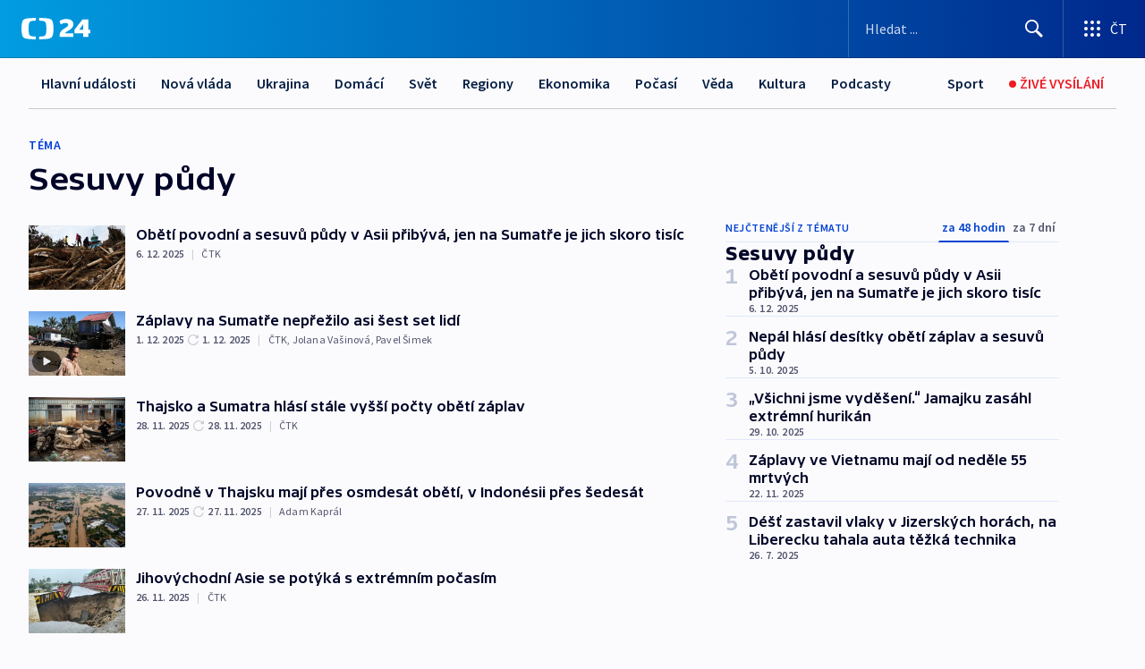

--- FILE ---
content_type: text/html; charset=utf-8
request_url: https://ct24.ceskatelevize.cz/tema/sesuvy-pudy-35100
body_size: 70985
content:
<!DOCTYPE html><html lang="cs" data-sentry-element="Html" data-sentry-component="MyDocument" data-sentry-source-file="_document.tsx"><head data-sentry-element="Head" data-sentry-source-file="_document.tsx"><meta charSet="utf-8"/><meta content="initial-scale=1.0, width=device-width" name="viewport" data-sentry-element="meta" data-sentry-source-file="_app.tsx"/><meta name="publisher" content="ČT24, Česká televize" data-sentry-element="meta" data-sentry-source-file="_app.tsx"/><meta name="language" content="cs" data-sentry-element="meta" data-sentry-source-file="_app.tsx"/><meta name="theme-color" content="#ffffff" data-sentry-element="meta" data-sentry-source-file="_app.tsx"/><link rel="icon" href="/static/favicon.ico" sizes="any"/><link rel="icon" type="image/svg+xml" href="/static/favicon.svg"/><link rel="icon" type="image/png" href="/static/favicon.png"/><link rel="apple-touch-icon" href="/static/apple-touch-icon.png"/><link rel="manifest" href="/static/manifest.json"/><link rel="canonical" href="https://ct24.ceskatelevize.cz/tema/sesuvy-pudy-35100"/><link rel="stylesheet" href="https://ctfs.ceskatelevize.cz/static/scripts/cmp/v2.1/orestbida/brands/ct24-light.css"/><title>Sesuvy půdy — ČT24 — Česká televize</title><meta name="description" content=""/><meta name="robots" content="index, follow"/><meta property="og:title" content="Sesuvy půdy — ČT24 — Česká televize"/><meta property="og:description" content=""/><meta property="og:image" content=""/><link rel="alternate" type="application/rss+xml" title="Sesuvy půdy — ČT24 — Česká televize" href="/rss/tema/sesuvy-pudy-35100"/><meta name="next-head-count" content="19"/><script id="google-tag-manager" nonce="NmY4YzkxMDEtOTRkMS00YTY1LTk5MGItMTNiNDc5ODE0OTlm" data-sentry-element="Script" data-sentry-source-file="_document.tsx" data-nscript="beforeInteractive">
                        var dataLayer = dataLayer || [];dataLayer.push({
                            "page": { "section": "24" },
                            "app": {"version": "1.73.8", "platform": "Web"}
                        });

                        (function(w,d,s,l,i){w[l]=w[l]||[];w[l].push({'gtm.start':
                        new Date().getTime(),event:'gtm.js'});var f=d.getElementsByTagName(s)[0],
                        j=d.createElement(s),dl=l!='dataLayer'?'&l='+l:'';j.async=true;j.src=
                        'https://www.googletagmanager.com/gtm.js?id='+i+dl;var n=d.querySelector('[nonce]');
                        n&&j.setAttribute('nonce',n.nonce||n.getAttribute('nonce'));f.parentNode.insertBefore(j,f);
                        })(window,document,'script','dataLayer','GTM-WR543Z2');
                  </script><link nonce="NmY4YzkxMDEtOTRkMS00YTY1LTk5MGItMTNiNDc5ODE0OTlm" rel="preload" href="/_next/static/css/eb0e2c75f8046766.css" as="style"/><link nonce="NmY4YzkxMDEtOTRkMS00YTY1LTk5MGItMTNiNDc5ODE0OTlm" rel="stylesheet" href="/_next/static/css/eb0e2c75f8046766.css" data-n-g=""/><link nonce="NmY4YzkxMDEtOTRkMS00YTY1LTk5MGItMTNiNDc5ODE0OTlm" rel="preload" href="/_next/static/css/cf23267297961e52.css" as="style"/><link nonce="NmY4YzkxMDEtOTRkMS00YTY1LTk5MGItMTNiNDc5ODE0OTlm" rel="stylesheet" href="/_next/static/css/cf23267297961e52.css" data-n-p=""/><link nonce="NmY4YzkxMDEtOTRkMS00YTY1LTk5MGItMTNiNDc5ODE0OTlm" rel="preload" href="/_next/static/css/b5b3546fd1e0f7d1.css" as="style"/><link nonce="NmY4YzkxMDEtOTRkMS00YTY1LTk5MGItMTNiNDc5ODE0OTlm" rel="stylesheet" href="/_next/static/css/b5b3546fd1e0f7d1.css" data-n-p=""/><noscript data-n-css="NmY4YzkxMDEtOTRkMS00YTY1LTk5MGItMTNiNDc5ODE0OTlm"></noscript><script defer="" nonce="NmY4YzkxMDEtOTRkMS00YTY1LTk5MGItMTNiNDc5ODE0OTlm" nomodule="" src="/_next/static/chunks/polyfills-42372ed130431b0a.js"></script><script src="/_next/static/chunks/webpack-9d436da92b284dc9.js" nonce="NmY4YzkxMDEtOTRkMS00YTY1LTk5MGItMTNiNDc5ODE0OTlm" defer=""></script><script src="/_next/static/chunks/framework-df2fc3d29a08040c.js" nonce="NmY4YzkxMDEtOTRkMS00YTY1LTk5MGItMTNiNDc5ODE0OTlm" defer=""></script><script src="/_next/static/chunks/main-39313285097fd8c9.js" nonce="NmY4YzkxMDEtOTRkMS00YTY1LTk5MGItMTNiNDc5ODE0OTlm" defer=""></script><script src="/_next/static/chunks/pages/_app-47a8a81abe7733c6.js" nonce="NmY4YzkxMDEtOTRkMS00YTY1LTk5MGItMTNiNDc5ODE0OTlm" defer=""></script><script src="/_next/static/chunks/2852872c-095e82de10fae69e.js" nonce="NmY4YzkxMDEtOTRkMS00YTY1LTk5MGItMTNiNDc5ODE0OTlm" defer=""></script><script src="/_next/static/chunks/75fc9c18-c433d48982ca9a30.js" nonce="NmY4YzkxMDEtOTRkMS00YTY1LTk5MGItMTNiNDc5ODE0OTlm" defer=""></script><script src="/_next/static/chunks/86-353db38eb9faeaaf.js" nonce="NmY4YzkxMDEtOTRkMS00YTY1LTk5MGItMTNiNDc5ODE0OTlm" defer=""></script><script src="/_next/static/chunks/1509-4afa60b80d17ef4b.js" nonce="NmY4YzkxMDEtOTRkMS00YTY1LTk5MGItMTNiNDc5ODE0OTlm" defer=""></script><script src="/_next/static/chunks/8460-92487105c425564e.js" nonce="NmY4YzkxMDEtOTRkMS00YTY1LTk5MGItMTNiNDc5ODE0OTlm" defer=""></script><script src="/_next/static/chunks/1717-e987c59798af39f8.js" nonce="NmY4YzkxMDEtOTRkMS00YTY1LTk5MGItMTNiNDc5ODE0OTlm" defer=""></script><script src="/_next/static/chunks/608-61f15136e3e80c7d.js" nonce="NmY4YzkxMDEtOTRkMS00YTY1LTk5MGItMTNiNDc5ODE0OTlm" defer=""></script><script src="/_next/static/chunks/7444-e60ad12959b52b0e.js" nonce="NmY4YzkxMDEtOTRkMS00YTY1LTk5MGItMTNiNDc5ODE0OTlm" defer=""></script><script src="/_next/static/chunks/3028-ba2a8d82ec1582b5.js" nonce="NmY4YzkxMDEtOTRkMS00YTY1LTk5MGItMTNiNDc5ODE0OTlm" defer=""></script><script src="/_next/static/chunks/4035-8e9f8e7f61c25e84.js" nonce="NmY4YzkxMDEtOTRkMS00YTY1LTk5MGItMTNiNDc5ODE0OTlm" defer=""></script><script src="/_next/static/chunks/8468-9f223555b9b1726e.js" nonce="NmY4YzkxMDEtOTRkMS00YTY1LTk5MGItMTNiNDc5ODE0OTlm" defer=""></script><script src="/_next/static/chunks/6460-aed4e399704310b6.js" nonce="NmY4YzkxMDEtOTRkMS00YTY1LTk5MGItMTNiNDc5ODE0OTlm" defer=""></script><script src="/_next/static/chunks/9986-2225b0923d3540a4.js" nonce="NmY4YzkxMDEtOTRkMS00YTY1LTk5MGItMTNiNDc5ODE0OTlm" defer=""></script><script src="/_next/static/chunks/pages/tag/%5B...slug%5D-a6f7435d8d46380b.js" nonce="NmY4YzkxMDEtOTRkMS00YTY1LTk5MGItMTNiNDc5ODE0OTlm" defer=""></script><script src="/_next/static/Z-Fvt_APwofeyyCl6jn-t/_buildManifest.js" nonce="NmY4YzkxMDEtOTRkMS00YTY1LTk5MGItMTNiNDc5ODE0OTlm" defer=""></script><script src="/_next/static/Z-Fvt_APwofeyyCl6jn-t/_ssgManifest.js" nonce="NmY4YzkxMDEtOTRkMS00YTY1LTk5MGItMTNiNDc5ODE0OTlm" defer=""></script><style nonce="NmY4YzkxMDEtOTRkMS00YTY1LTk5MGItMTNiNDc5ODE0OTlm">.ctg-footer__social {
  color: #6f6f6f;
  display: flex;
  font-size: 1rem;
  align-items: center;
  font-family: SourceSansPro, sans-serif;
  line-height: 1.375rem;
  letter-spacing: 0;
  justify-content: center;
}
.ctg-footer__social-title {
  margin: 0;
  display: none;
  white-space: nowrap;
}
@media (min-width: 768px) {
  .ctg-footer__social-title {
    display: initial;
  }
}
  .ctg-footer__social-title.darkMode {
    color: rgba(255, 255, 255, 0.8);
  }
  .ctg-footer__social-list {
    margin: 0 0 16px 0;
    display: flex;
    padding: 0;
    list-style: none;
  }
@media (min-width: 768px) {
  .ctg-footer__social-list {
    margin: 0 0 0 15px;
  }
}
  .ctg-footer__social-list-item {
    width: 52px;
    margin: 0 4px;
    text-align: center;
  }
@media (min-width: 414px) {
  .ctg-footer__social-list-item {
    width: 64px;
  }
}
  .ctg-footer__social-list-item:first-child {
    margin-left: 0;
  }
  .ctg-footer__social-list-item:last-child {
    margin-right: 0;
  }
  .ctg-footer__social-list-item:hover {
    cursor: pointer;
    text-decoration: underline;
  }
  .ctg-footer__social-list-item:hover img.ctg-footer__icon-no-hover {
    display: none;
  }
  .ctg-footer__social-list-item:hover img.ctg-footer__icon-hover {
    display: block;
  }
  .ctg-footer__social-list-item img {
    width: 36px;
    height: 36px;
    margin: auto;
  }
@media (min-width: 768px) {
  .ctg-footer__social-list-item {
    width: initial;
  }
}
@media (min-width: 768px) {
  .ctg-footer__social-list-item img {
    width: 32px;
    height: 32px;
  }
}
  .ctg-footer__icon-hover {
    display: none;
  }
  .ctg-footer__icon-no-hover {
    display: block;
  }
  .ctg-footer__social-list-item-title {
    color: #6f6f6f;
    font-size: 0.75rem;
    font-family: SourceSansPro, sans-serif;
    font-weight: 400;
    line-height: 18px;
    white-space: nowrap;
    letter-spacing: 0.0375rem;
    text-transform: initial;
  }
@media (min-width: 768px) {
  .ctg-footer__social-list-item-title {
    display: none;
  }
}
  .ctg-footer__social-item-link {
    display: block;
    text-decoration: none;
  }
  .ctg-footer__channels-list {
    width: 100%;
    margin: 0;
    display: none;
    padding: 0;
    list-style: none;
  }
@media (min-width: 768px) {
  .ctg-footer__channels-list {
    display: flex;
  }
}
@media (min-width: 1024px) {
  .ctg-footer__channels-list {
    flex-wrap: wrap;
  }
}
  .ctg-footer__channels-list-item {
    flex: 1 1 auto;
    display: flex;
    margin-bottom: 40px;
    justify-content: center;
  }
@media (min-width: 1024px) {
  .ctg-footer__channels-list-item {
    flex: 0 1 30%;
    justify-content: start;
  }
}
  .ctg-footer__channels-list-item img {
    height: 20px;
  }
@media (min-width: 1024px) {
  .ctg-footer__channels-list-item img {
    height: 24px;
  }
}
  .ctg-footer__sr-only {
    top: auto;
    left: -10000px;
    width: 1px;
    height: 1px;
    overflow: hidden;
    position: absolute;
  }
  .ctg-footer__sub-footer {
    color: #6f6f6f;
    display: flex;
    font-size: 0.875rem;
    font-family: SourceSansPro, sans-serif;
    font-weight: 400;
    line-height: 1.25rem;
    letter-spacing: 0;
    text-transform: initial;
    justify-content: space-between;
  }
  .ctg-footer__sub-footer a {
    color: #041e42;
    transition: color 300ms ease-in;
    text-decoration: none;
  }
  .ctg-footer__sub-footer p {
    margin: 0;
  }
@media (max-width: 413px) {
  .ctg-footer__sub-footer div:first-child span:first-of-type {
    display: block;
  }
}
  .ctg-footer__sub-footer.darkMode span, .ctg-footer__sub-footer.darkMode a {
    color: rgba(255, 255, 255, 0.8);
  }
  .ctg-footer__sub-footer.darkMode p:first-child {
    color: rgba(255, 255, 255, 0.6);
  }
  .ctg-footer__sub-footer a:hover {
    text-decoration: underline;
  }
  .ctg-footer__separator {
    margin: 0px 7px;
  }
@media (max-width: 413px) {
  .ctg-footer__hidden {
    display: none;
  }
}
  .ctg-footer__right-column {
    display: none;
  }
@media (min-width: 768px) {
  .ctg-footer__right-column {
    display: flex;
  }
}
  .ctg-footer__contacts {
    color: #6f6f6f;
    font-size: 1rem;
    text-align: left;
    font-family: SourceSansPro, sans-serif;
    line-height: 20px;
    letter-spacing: 0;
  }
  .ctg-footer__contacts a {
    color: #041e42;
    transition: color 300ms ease-in;
    text-decoration: none;
  }
@media (min-width: 768px) and (max-width: 1023px) {
  .ctg-footer__contacts {
    text-align: center;
  }
}
  .ctg-footer__contacts a:hover {
    text-decoration: underline;
  }
  .ctg-footer__contacts-list {
    margin: 0;
    display: flex;
    flex-direction: column;
    justify-content: center;
  }
@media (min-width: 768px) {
  .ctg-footer__contacts-list {
    flex-direction: row;
  }
}
@media (min-width: 1024px) {
  .ctg-footer__contacts-list {
    justify-content: start;
  }
}
  .ctg-footer__contacts-list.darkMode span {
    color: #FFFFFF;
  }
  .ctg-footer__contacts-link {
    color: #041e42;
    margin: 0 0 0 0;
    display: flex;
    align-self: flex-start;
    line-height: 22px;
    align-content: center;
  }
  .ctg-footer__contacts-link img {
    margin-right: 10px;
  }
  .ctg-footer__contacts-link:first-child {
    margin: 0 0 18px 0;
  }
@media (min-width: 768px) {
  .ctg-footer__contacts-link:first-child {
    margin-right: 26px;
  }
}
  .ctg-footer__strong {
    font-family: SourceSansPro, sans-serif;
    font-weight: 600;
  }
  .ctg-footer__opening-hours {
    color: #000;
    margin: 0 0 16px 0;
  }
  .ctg-footer__opening-hours span:last-child {
    color: #6f6f6f;
    display: inline-block;
    margin-top: 8px;
  }
  .ctg-footer__opening-hours.darkMode span:first-child {
    color: #FFFFFF;
  }
  .ctg-footer__opening-hours.darkMode span:last-child {
    color: rgba(255, 255, 255, 0.8);
  }
  .footer-0-2-1 {  }
  .footer-0-2-1.darkMode {  }
  .footer-0-2-1 hr {
    opacity: 1;
  }
  .wrapper-0-2-2 {
    margin: 0 auto;
    display: grid;
    padding: 32px 16px 24px 16px;
  }
@media (min-width: 768px) {
  .wrapper-0-2-2 {
    padding: 48px 24px 32px 24px;
    grid-row-gap: 0px;
    grid-column-gap: 0px;
    grid-template-rows: repeat(6, auto);
    grid-template-columns: repeat(2, auto);
  }
}
@media (min-width: 1024px) {
  .wrapper-0-2-2 {
    grid-template-rows: repeat(6, auto);
  }
}
  .wrapper-0-2-2 a:focus {
    outline: none;
    box-shadow: 0px 0px 0px 2px #60a0ff;
    border-radius: 4px;
  }
  .logo-0-2-3 {
    display: block;
    justify-self: start;
    margin-bottom: 24px;
  }
  .logo-0-2-3 img {
    height: 24px;
  }
@media (min-width: 768px) {
  .logo-0-2-3 {
    grid-area: 1 / 1 / 2 / 2;
    margin-bottom: 40px;
  }
}
@media (min-width: 1024px) {
  .logo-0-2-3 {
    margin-bottom: 56px;
  }
}
@media (min-width: 768px) {
  .logo-0-2-3 img {
    height: 32px;
  }
}
  .social-0-2-4 {  }
@media (min-width: 768px) {
  .social-0-2-4 {
    grid-area: 1 / 2 / 1 / 3;
    align-self: flex-start;
    justify-content: flex-end;
  }
}
  .contacts-0-2-5 {
    margin-bottom: 22px;
  }
@media (min-width: 768px) {
  .contacts-0-2-5 {
    grid-area: 4 / 1 / 4 / 3;
  }
}
@media (min-width: 1024px) {
  .contacts-0-2-5 {
    grid-area: 3 / 2 / 3 / 3;
  }
}
  .channels-0-2-6 {  }
@media (min-width: 768px) {
  .channels-0-2-6 {
    grid-area: 3 / 1 / 3 / 3;
  }
}
@media (min-width: 1024px) {
  .channels-0-2-6 {
    grid-area: 2 / 2 / 2 / 3;
    align-self: start;
    margin-bottom: 11px;
  }
}
  .divider-0-2-7 {
    width: 100%;
    border: none;
    height: 1px;
    margin: 0 0 16px 0;
    background-color: #e0e0e0;
  }
@media (min-width: 768px) {
  .divider-0-2-7 {
    margin: 0 0 24px 0;
    grid-area: 5 / 1 / 5 / 3;
  }
}
@media (min-width: 1024px) {
  .divider-0-2-7 {
    grid-area: 5 / 1 / 5 / 3;
  }
}
  .dividerMedium-0-2-8 {
    margin: 0 0 16px 0;
  }
  .dividerLow-0-2-9 {
    margin: 0 0 20px 0;
  }
@media (min-width: 768px) {
  .dividerLow-0-2-9 {
    margin: 0 0 12px 0;
  }
}
  .dividerMobile-0-2-10 {  }
@media (min-width: 768px) {
  .dividerMobile-0-2-10 {
    display: none;
  }
}
  .linkList-0-2-11 {
    margin: 0 0 20px 0;
    display: flex;
    padding: 0;
    row-gap: 18px;
    flex-wrap: wrap;
    font-size: 1rem;
    list-style: none;
    font-family: SourceSansPro, sans-serif;
    line-height: 1.375rem;
    letter-spacing: 0;
  }
  .linkList-0-2-11 a {
    color: #041e42;
    transition: color 300ms ease-in;
    text-decoration: none;
  }
@media (min-width: 768px) {
  .linkList-0-2-11 {
    margin: 0 0 40px 0;
    display: grid;
    grid-column: 1 / 3;
    grid-template-columns: repeat(3, 1fr);
  }
  .linkList-0-2-11 #tvProgram {
    grid-area: 1 / 1;
  }
  .linkList-0-2-11 #ziveVysilani {
    grid-area: 2 / 1;
  }
  .linkList-0-2-11 #tvPoplatky {
    grid-area: 3 / 1;
  }
  .linkList-0-2-11 #teletext {
    grid-area: 4 / 1;
  }
  .linkList-0-2-11 #podcasty {
    grid-area: 5 / 1;
  }
  .linkList-0-2-11 #pocasi {
    grid-area: 1 / 2;
  }
  .linkList-0-2-11 #eshop {
    grid-area: 2 / 2;
  }
  .linkList-0-2-11 #mobilniAplikace {
    grid-area: 3 / 2;
  }
  .linkList-0-2-11 #vseoCt {
    grid-area: 4 / 2;
  }
  .linkList-0-2-11 #studioBrno {
    grid-area: 2 / 3;
  }
  .linkList-0-2-11 #proMedia {
    grid-area: 5 / 2;
  }
  .linkList-0-2-11 #studioOstrava {
    grid-area: 1 / 3;
  }
  .linkList-0-2-11 #radaCt {
    grid-area: 6 / 1;
  }
  .linkList-0-2-11 #kariera {
    grid-area: 3 / 3;
  }
  .linkList-0-2-11 #casteDotazy {
    grid-area: 4 / 3;
  }
  .linkList-0-2-11 #kontakty {
    grid-area: 5 / 3;
  }
}
@media (min-width: 1024px) {
  .linkList-0-2-11 {
    margin: 0 0 32px 0;
    display: flex;
    row-gap: 10px;
    grid-area: 2 / 1 / 5 / 2;
  }
}
  .linkList-0-2-11.darkMode {  }
  .linkList-0-2-11.darkMode a {
    color: #FFFFFF;
  }
  .linkList-0-2-11 a:hover {
    text-decoration: underline;
  }
  .linkListItem-0-2-12 {
    flex: 0 1 45%;
    line-height: 22px;
  }
@media (min-width: 768px) {
  .linkListItem-0-2-12 {
    flex: 0 1 33%;
  }
}
@media (min-width: 1024px) {
  .linkListItem-0-2-12 {
    flex: 0 1 50%;
  }
}
  .subFooter-0-2-13 {  }
@media (min-width: 768px) {
  .subFooter-0-2-13 {
    grid-area: 6 / 1 / 6 / 3;
  }
}
  .srOnly-0-2-14 {
    top: auto;
    left: -10000px;
    width: 1px;
    height: 1px;
    overflow: hidden;
    position: absolute;
  }
  .footer-d17-0-2-15 {
    background: #f4f4f4;
  }
  .footer-d17-0-2-15.darkMode {
    background: #001830;
  }
  .wrapper-d18-0-2-16 {
    max-width: 1216px;
  }
  .ctg-header__wrapper {
    width: 100%;
    content: a;
    box-sizing: border-box;
    background-color: #fff;
  }
  .ctg-header__document-disable-scroll-local {  }
@media screen and (max-width: 767px) {
  .ctg-header__document-disable-scroll-local {
    overflow: hidden !important;
    touch-action: none;
    overscroll-behavior: none;
    -webkit-overflow-scrolling: none;
  }
}
  .ctg-header__body-disable-scroll-local {  }
@media screen and (max-width: 767px) {
  .ctg-header__body-disable-scroll-local {
    overflow: hidden !important;
    touch-action: none;
    overscroll-behavior: none;
    -webkit-overflow-scrolling: none;
  }
}
  .ctg-header__document-disable-scroll-global {  }
@media screen and (max-width: 427px) {
  .ctg-header__document-disable-scroll-global {
    overflow: hidden !important;
    touch-action: none;
    overscroll-behavior: none;
    -webkit-overflow-scrolling: none;
  }
}
  .ctg-header__body-disable-scroll-global {  }
@media screen and (max-width: 427px) {
  .ctg-header__body-disable-scroll-global {
    overflow: hidden !important;
    touch-action: none;
    overscroll-behavior: none;
    -webkit-overflow-scrolling: none;
  }
}
  .ctg-header__document-disable-scroll-local-d2 {  }
@media screen and (max-width: 767px) {
  .ctg-header__document-disable-scroll-local-d2 {
    padding-right: 0px !important;
  }
}
  .ctg-header__document-disable-scroll-global-d4 {  }
@media screen and (max-width: 427px) {
  .ctg-header__document-disable-scroll-global-d4 {
    padding-right: 0px !important;
  }
}
  .ctg-header__inset-focus-visible {  }
  .ctg-header__context-menu-item-disabled {  }
  .ctg-header__context-menu-item.ctg-header__context-menu-item-disabled .ctg-header__context-menu-item-link, .ctg-header__context-menu-item.ctg-header__context-menu-item-disabled .ctg-header__context-menu-item-link:hover {
    cursor: auto;
  }
  .ctg-header__context-menu-item-active {  }
  .ctg-header__context-menu-item.ctg-header__context-menu-item-active .ctg-header__context-menu-item-link {
    cursor: default;
    font-family: SourceSansPro, sans-serif;
    font-weight: 600;
  }
  .ctg-header__context-menu-item-link {
    display: flex;
    padding: 9px 26px 9px;
    font-size: 1rem;
    align-items: center;
    font-family: SourceSansPro, sans-serif;
    line-height: 1.375rem;
    letter-spacing: 0;
    vertical-align: sub;
  }
  .ctg-header__context-menu-item:not(.ctg-header__context-menu-item-disabled) .ctg-header__context-menu-item-link:hover {  }
  .ctg-header__context-menu-item-link:hover {
    text-decoration: none;
  }
  .ctg-header__profile-name {  }
  .ctg-header__profile-name + ul li:first-child .ctg-header__context-menu-item-link {
    padding: 0 24px 9px;
  }
  .ctg-header__profile-name + ul li:first-child .ctg-header__context-menu-item-link:hover {
    text-decoration: underline;
    background-color: #fff;
  }
  .ctg-header__context-menu-item-link-is-not {  }
  .ctg-header__context-menu-item-link.ctg-header__context-menu-item-link-is-not {
    outline: none;
  }
  .ctg-header__context-menu-item-link.ctg-header__context-menu-item-link-is-not.focus-visible {
    box-shadow: 0px 0px 0px 2px #60a0ff;
  }
  .ctg-header__context-menu-item {
    color: #393939;
    width: 100%;
    padding: 0;
    max-width: 100%;
    list-style: none;
  }
  .ctg-header__context-menu-item > span {
    display: flex;
    align-items: center;
  }
  .ctg-header__context-menu-item > span > svg {
    fill: currentColor;
    flex: 0 0 auto;
    width: 20px;
    height: 20px;
    margin: 0 8px 0 -28px;
  }
  .ctg-header__context-menu-icon {
    width: 20px;
    display: flex;
    align-items: center;
    margin-right: 18px;
  }
  .ctg-header__context-menu-item-disabled-d0 {  }
  .ctg-header__context-menu-item.ctg-header__context-menu-item-disabled-d0 .ctg-header__context-menu-item-link, .ctg-header__context-menu-item.ctg-header__context-menu-item-disabled-d0 .ctg-header__context-menu-item-link:hover {
    background-color: transparent;
    color: #8d8d8d;
  }
  .ctg-header__context-menu-item-active-d1 {  }
  .ctg-header__context-menu-item.ctg-header__context-menu-item-active-d1 .ctg-header__context-menu-item-link {
    color: #000000;
  }
  .ctg-header__context-menu-item-link-d2 {
    color: #041e42;
  }
  .ctg-header__context-menu-item:not(.ctg-header__context-menu-item-disabled) .ctg-header__context-menu-item-link-d2:hover {
    color: #000000;
    background-color: #f4f4f4;
  }
  .ctg-header__context-menu-item-disabled-d3 {  }
  .ctg-header__context-menu-item.ctg-header__context-menu-item-disabled-d3 .ctg-header__context-menu-item-link, .ctg-header__context-menu-item.ctg-header__context-menu-item-disabled-d3 .ctg-header__context-menu-item-link:hover {
    background-color: transparent;
    color: #8d8d8d;
  }
  .ctg-header__context-menu-item-active-d4 {  }
  .ctg-header__context-menu-item.ctg-header__context-menu-item-active-d4 .ctg-header__context-menu-item-link {
    color: #000000;
  }
  .ctg-header__context-menu-item-link-d5 {
    color: #041e42;
  }
  .ctg-header__context-menu-item:not(.ctg-header__context-menu-item-disabled) .ctg-header__context-menu-item-link-d5:hover {
    color: #000000;
    background-color: #f4f4f4;
  }
  .ctg-header__context-menu-item-disabled-d6 {  }
  .ctg-header__context-menu-item.ctg-header__context-menu-item-disabled-d6 .ctg-header__context-menu-item-link, .ctg-header__context-menu-item.ctg-header__context-menu-item-disabled-d6 .ctg-header__context-menu-item-link:hover {
    background-color: transparent;
    color: #8d8d8d;
  }
  .ctg-header__context-menu-item-active-d7 {  }
  .ctg-header__context-menu-item.ctg-header__context-menu-item-active-d7 .ctg-header__context-menu-item-link {
    color: #000000;
  }
  .ctg-header__context-menu-item-link-d8 {
    color: #041e42;
  }
  .ctg-header__context-menu-item:not(.ctg-header__context-menu-item-disabled) .ctg-header__context-menu-item-link-d8:hover {
    color: #000000;
    background-color: #f4f4f4;
  }
  .ctg-header__context-menu-item-disabled-d9 {  }
  .ctg-header__context-menu-item.ctg-header__context-menu-item-disabled-d9 .ctg-header__context-menu-item-link, .ctg-header__context-menu-item.ctg-header__context-menu-item-disabled-d9 .ctg-header__context-menu-item-link:hover {
    background-color: transparent;
    color: #8d8d8d;
  }
  .ctg-header__context-menu-item-active-d10 {  }
  .ctg-header__context-menu-item.ctg-header__context-menu-item-active-d10 .ctg-header__context-menu-item-link {
    color: #000000;
  }
  .ctg-header__context-menu-item-link-d11 {
    color: #041e42;
  }
  .ctg-header__context-menu-item:not(.ctg-header__context-menu-item-disabled) .ctg-header__context-menu-item-link-d11:hover {
    color: #000000;
    background-color: #f4f4f4;
  }
  .ctg-header__context-menu-item-disabled-d12 {  }
  .ctg-header__context-menu-item.ctg-header__context-menu-item-disabled-d12 .ctg-header__context-menu-item-link, .ctg-header__context-menu-item.ctg-header__context-menu-item-disabled-d12 .ctg-header__context-menu-item-link:hover {
    background-color: transparent;
    color: #8d8d8d;
  }
  .ctg-header__context-menu-item-active-d13 {  }
  .ctg-header__context-menu-item.ctg-header__context-menu-item-active-d13 .ctg-header__context-menu-item-link {
    color: #000000;
  }
  .ctg-header__context-menu-item-link-d14 {
    color: #041e42;
  }
  .ctg-header__context-menu-item:not(.ctg-header__context-menu-item-disabled) .ctg-header__context-menu-item-link-d14:hover {
    color: #000000;
    background-color: #f4f4f4;
  }
  .ctg-header__context-menu-item-disabled-d15 {  }
  .ctg-header__context-menu-item.ctg-header__context-menu-item-disabled-d15 .ctg-header__context-menu-item-link, .ctg-header__context-menu-item.ctg-header__context-menu-item-disabled-d15 .ctg-header__context-menu-item-link:hover {
    background-color: transparent;
    color: #8d8d8d;
  }
  .ctg-header__context-menu-item-active-d16 {  }
  .ctg-header__context-menu-item.ctg-header__context-menu-item-active-d16 .ctg-header__context-menu-item-link {
    color: #000000;
  }
  .ctg-header__context-menu-item-link-d17 {
    color: #041e42;
  }
  .ctg-header__context-menu-item:not(.ctg-header__context-menu-item-disabled) .ctg-header__context-menu-item-link-d17:hover {
    color: #000000;
    background-color: #f4f4f4;
  }
  .ctg-header__context-menu-item-disabled-d18 {  }
  .ctg-header__context-menu-item.ctg-header__context-menu-item-disabled-d18 .ctg-header__context-menu-item-link, .ctg-header__context-menu-item.ctg-header__context-menu-item-disabled-d18 .ctg-header__context-menu-item-link:hover {
    background-color: transparent;
    color: #8d8d8d;
  }
  .ctg-header__context-menu-item-active-d19 {  }
  .ctg-header__context-menu-item.ctg-header__context-menu-item-active-d19 .ctg-header__context-menu-item-link {
    color: #000000;
  }
  .ctg-header__context-menu-item-link-d20 {
    color: #041e42;
  }
  .ctg-header__context-menu-item:not(.ctg-header__context-menu-item-disabled) .ctg-header__context-menu-item-link-d20:hover {
    color: #000000;
    background-color: #f4f4f4;
  }
  .ctg-header__context-menu-item-disabled-d21 {  }
  .ctg-header__context-menu-item.ctg-header__context-menu-item-disabled-d21 .ctg-header__context-menu-item-link, .ctg-header__context-menu-item.ctg-header__context-menu-item-disabled-d21 .ctg-header__context-menu-item-link:hover {
    background-color: transparent;
    color: #8d8d8d;
  }
  .ctg-header__context-menu-item-active-d22 {  }
  .ctg-header__context-menu-item.ctg-header__context-menu-item-active-d22 .ctg-header__context-menu-item-link {
    color: #000000;
  }
  .ctg-header__context-menu-item-link-d23 {
    color: #041e42;
  }
  .ctg-header__context-menu-item:not(.ctg-header__context-menu-item-disabled) .ctg-header__context-menu-item-link-d23:hover {
    color: #000000;
    background-color: #f4f4f4;
  }
  .ctg-header__context-menu-item-disabled-d24 {  }
  .ctg-header__context-menu-item.ctg-header__context-menu-item-disabled-d24 .ctg-header__context-menu-item-link, .ctg-header__context-menu-item.ctg-header__context-menu-item-disabled-d24 .ctg-header__context-menu-item-link:hover {
    background-color: transparent;
    color: #8d8d8d;
  }
  .ctg-header__context-menu-item-active-d25 {  }
  .ctg-header__context-menu-item.ctg-header__context-menu-item-active-d25 .ctg-header__context-menu-item-link {
    color: #000000;
  }
  .ctg-header__context-menu-item-link-d26 {
    color: #041e42;
  }
  .ctg-header__context-menu-item:not(.ctg-header__context-menu-item-disabled) .ctg-header__context-menu-item-link-d26:hover {
    color: #000000;
    background-color: #f4f4f4;
  }
  .ctg-header__context-menu-item-disabled-d27 {  }
  .ctg-header__context-menu-item.ctg-header__context-menu-item-disabled-d27 .ctg-header__context-menu-item-link, .ctg-header__context-menu-item.ctg-header__context-menu-item-disabled-d27 .ctg-header__context-menu-item-link:hover {
    background-color: transparent;
    color: #8d8d8d;
  }
  .ctg-header__context-menu-item-active-d28 {  }
  .ctg-header__context-menu-item.ctg-header__context-menu-item-active-d28 .ctg-header__context-menu-item-link {
    color: #000000;
  }
  .ctg-header__context-menu-item-link-d29 {
    color: #041e42;
  }
  .ctg-header__context-menu-item:not(.ctg-header__context-menu-item-disabled) .ctg-header__context-menu-item-link-d29:hover {
    color: #000000;
    background-color: #f4f4f4;
  }
  .ctg-header__context-menu-item-disabled-d30 {  }
  .ctg-header__context-menu-item.ctg-header__context-menu-item-disabled-d30 .ctg-header__context-menu-item-link, .ctg-header__context-menu-item.ctg-header__context-menu-item-disabled-d30 .ctg-header__context-menu-item-link:hover {
    background-color: transparent;
    color: #8d8d8d;
  }
  .ctg-header__context-menu-item-active-d31 {  }
  .ctg-header__context-menu-item.ctg-header__context-menu-item-active-d31 .ctg-header__context-menu-item-link {
    color: #000000;
  }
  .ctg-header__context-menu-item-link-d32 {
    color: #041e42;
  }
  .ctg-header__context-menu-item:not(.ctg-header__context-menu-item-disabled) .ctg-header__context-menu-item-link-d32:hover {
    color: #000000;
    background-color: #f4f4f4;
  }
  .ctg-header__context-menu-item-disabled-d33 {  }
  .ctg-header__context-menu-item.ctg-header__context-menu-item-disabled-d33 .ctg-header__context-menu-item-link, .ctg-header__context-menu-item.ctg-header__context-menu-item-disabled-d33 .ctg-header__context-menu-item-link:hover {
    background-color: transparent;
    color: #8d8d8d;
  }
  .ctg-header__context-menu-item-active-d34 {  }
  .ctg-header__context-menu-item.ctg-header__context-menu-item-active-d34 .ctg-header__context-menu-item-link {
    color: #000000;
  }
  .ctg-header__context-menu-item-link-d35 {
    color: #041e42;
  }
  .ctg-header__context-menu-item:not(.ctg-header__context-menu-item-disabled) .ctg-header__context-menu-item-link-d35:hover {
    color: #000000;
    background-color: #f4f4f4;
  }
  .ctg-header__context-menu-item-disabled-d36 {  }
  .ctg-header__context-menu-item.ctg-header__context-menu-item-disabled-d36 .ctg-header__context-menu-item-link, .ctg-header__context-menu-item.ctg-header__context-menu-item-disabled-d36 .ctg-header__context-menu-item-link:hover {
    background-color: transparent;
    color: #8d8d8d;
  }
  .ctg-header__context-menu-item-active-d37 {  }
  .ctg-header__context-menu-item.ctg-header__context-menu-item-active-d37 .ctg-header__context-menu-item-link {
    color: #000000;
  }
  .ctg-header__context-menu-item-link-d38 {
    color: #041e42;
  }
  .ctg-header__context-menu-item:not(.ctg-header__context-menu-item-disabled) .ctg-header__context-menu-item-link-d38:hover {
    color: #000000;
    background-color: #f4f4f4;
  }
  .ctg-header__local-menu-mobile-nav {
    width: 100%;
    display: none;
    position: relative;
    box-shadow: 0px 1px 3px rgba(0, 0, 0, 0.2), 0px 12px 24px -8px rgba(0, 0, 0, 0.15);
    margin-left: auto;
    background-color: #fff;
  }
  .ctg-header__local-menu-mobile-nav .ctg-header__context-menu {
    width: 100%;
    padding: 16px 0;
    box-shadow: none;
    background-color: transparent;
  }
  .ctg-header__local-menu-mobile-nav .ctg-header__context-menu li.ctg-header__context-menu-item-active > a, .ctg-header__local-menu-mobile-nav .ctg-header__context-menu li.ctg-header__context-menu-item-active > span, .ctg-header__local-menu-mobile-nav .ctg-header__context-menu li > a:hover {
    color: #041e42;
  }
  .ctg-header__local-menu-mobile-nav .ctg-header__context-menu li:not(.ctg-header__context-menu-item-disabled) > a:hover, .ctg-header__local-menu-mobile-nav .ctg-header__context-menu li:not(.ctg-header__context-menu-item-disabled) > span.ctg-header__local-menu-mobile-nav .ctg-header__context-menu li:not(.ctg-header__context-menu-item-disabled):hover {
    background-color: #f4f4f4;
  }
  .ctg-header__local-menu-mobile-nav-visible {
    display: block;
  }
  .ctg-header__local-menu-mobile-nav-wrapper {
    top: 105px;
    left: 0;
    width: 100%;
    height: calc(100% - 105px);
    padding: 0;
    z-index: 101;
    overflow: auto;
    position: fixed;
    visibility: hidden;
    background-color: rgba(0, 0, 0, .3);
  }
  .ctg-header__local-menu-mobile-nav-wrapper-visible {
    visibility: visible;
  }
  .ctg-header__local-menu-mobile-button-wrapper {
    color: inherit;
    display: flex;
    align-items: center;
  }
  .ctg-header__local-menu-mobile-button-wrapper > button {
    color: inherit;
    display: flex;
    padding: 10px 16px;
    align-items: center;
  }
  .ctg-header__local-menu-mobile-button > svg {
    color: inherit;
    width: 24px;
    height: 24px;
    margin-right: 4px;
  }
  .ctg-header__local-menu-mobile-button > span {
    color: inherit;
    font-size: 1rem;
    font-family: SourceSansPro, sans-serif;
    line-height: 1;
  }
  .ctg-header__inset-focus-visible {  }
  .ctg-header__hotlink-nav-list-item {
    position: relative;
  }
@media (max-width: 767px) {
  .ctg-header__hotlink-nav-list-item {
    border-left: 1px solid rgba(0, 0, 0, 0.2);
  }
}
  .ctg-header__hotlink-nav-list-item > a, .ctg-header__hotlink-nav-list-item > button, .ctg-header__hotlink-nav-list-item > span {
    height: 100%;
    margin: 0;
    display: flex;
    position: relative;
    font-size: 16px;
    box-sizing: border-box;
    transition: backgroundColor 150ms, borderColor 150ms,color 150ms;
    align-items: center;
    font-family: SourceSansPro, sans-serif;
    font-weight: 600;
    line-height: 1.314rem;
    padding-top: 5px;
    white-space: nowrap;
    padding-left: 14px;
    padding-right: 14px;
    letter-spacing: normal;
    padding-bottom: 5px;
    justify-content: center;
    text-decoration: none;
  }
  .ctg-header__hotlink-nav-list-item > span {
    cursor: default;
  }
  .ctg-header__hotlink-nav-list-item > a svg, .ctg-header__hotlink-nav-list-item > button svg, .ctg-header__hotlink-nav-list-item > span svg {
    margin-right: 4px;
  }
  .ctg-header__hotlink-nav-list-item-active.ctg-header__hotlink-nav-list-item > a svg, .ctg-header__hotlink-nav-list-item-active.ctg-header__hotlink-nav-list-item > button svg, .ctg-header__hotlink-nav-list-item-active.ctg-header__hotlink-nav-list-item > span svg {  }
  .ctg-header__hotlink-nav-list-item-active.ctg-header__hotlink-nav-list-item > a, .ctg-header__hotlink-nav-list-item-active.ctg-header__hotlink-nav-list-item > button, .ctg-header__hotlink-nav-list-item-active.ctg-header__hotlink-nav-list-item > span {  }
@media (hover: hover) {
  .ctg-header__hotlink-nav-list-item > a, .ctg-header__hotlink-nav-list-item > button, .ctg-header__hotlink-nav-list-item > span {  }
  .ctg-header__hotlink-nav-list-item > a:hover svg, .ctg-header__hotlink-nav-list-item > button:hover svg, .ctg-header__hotlink-nav-list-item > span:hover svg {  }
  .ctg-header__hotlink-nav-list-item > a:hover, .ctg-header__hotlink-nav-list-item > button:hover, .ctg-header__hotlink-nav-list-item > span:hover {
    text-decoration: none;
  }
}
  .ctg-header__hotlink-nav-list-item-active {  }
  .ctg-header__hotlink-nav-list-item-active:before {
    left: 50%;
    width: 0;
    bottom: -6px;
    height: 0;
    content: "";
    position: absolute;
    border-left: 6px solid transparent;
    margin-left: -6px;
    border-right: 6px solid transparent;
  }
  .ctg-header__hotlink-nav-list-item-d0 {  }
  .ctg-header__hotlink-nav-list-item-d0 > a, .ctg-header__hotlink-nav-list-item-d0 > button, .ctg-header__hotlink-nav-list-item-d0 > span {
    background-color: transparent;
    color: #041e42;
  }
  .ctg-header__hotlink-nav-list-item-d0 > a svg, .ctg-header__hotlink-nav-list-item-d0 > button svg, .ctg-header__hotlink-nav-list-item-d0 > span svg {
    color: inherit;
  }
  .ctg-header__hotlink-nav-list-item-active.ctg-header__hotlink-nav-list-item-d0 > a svg, .ctg-header__hotlink-nav-list-item-active.ctg-header__hotlink-nav-list-item-d0 > button svg, .ctg-header__hotlink-nav-list-item-active.ctg-header__hotlink-nav-list-item-d0 > span svg {
    color: inherit;
  }
  .ctg-header__hotlink-nav-list-item-active.ctg-header__hotlink-nav-list-item-d0 > a, .ctg-header__hotlink-nav-list-item-active.ctg-header__hotlink-nav-list-item-d0 > button, .ctg-header__hotlink-nav-list-item-active.ctg-header__hotlink-nav-list-item-d0 > span {
    background-color: #041e42;
    color: #fff;
    border-color: #041e42;
  }
@media (hover: hover) {
  .ctg-header__hotlink-nav-list-item-d0 > a, .ctg-header__hotlink-nav-list-item-d0 > button, .ctg-header__hotlink-nav-list-item-d0 > span {  }
  .ctg-header__hotlink-nav-list-item-d0 > a:hover svg, .ctg-header__hotlink-nav-list-item-d0 > button:hover svg, .ctg-header__hotlink-nav-list-item-d0 > span:hover svg {
    color: inherit;
  }
  .ctg-header__hotlink-nav-list-item-d0 > a:hover, .ctg-header__hotlink-nav-list-item-d0 > button:hover, .ctg-header__hotlink-nav-list-item-d0 > span:hover {
    background-color: #041e42;
    color: #fff;
    border-color: #041e42;
  }
}
  .ctg-header__hotlink-nav-list-item-active-d2 {  }
  .ctg-header__hotlink-nav-list-item-active-d2:before {
    border-top: 6px solid #041e42;
  }
  .ctg-header__hotlink-nav-list-item-d3 {  }
  .ctg-header__hotlink-nav-list-item-d3 > a, .ctg-header__hotlink-nav-list-item-d3 > button, .ctg-header__hotlink-nav-list-item-d3 > span {
    background-color: transparent;
    color: #041e42;
  }
  .ctg-header__hotlink-nav-list-item-d3 > a svg, .ctg-header__hotlink-nav-list-item-d3 > button svg, .ctg-header__hotlink-nav-list-item-d3 > span svg {
    color: inherit;
  }
  .ctg-header__hotlink-nav-list-item-active.ctg-header__hotlink-nav-list-item-d3 > a svg, .ctg-header__hotlink-nav-list-item-active.ctg-header__hotlink-nav-list-item-d3 > button svg, .ctg-header__hotlink-nav-list-item-active.ctg-header__hotlink-nav-list-item-d3 > span svg {
    color: inherit;
  }
  .ctg-header__hotlink-nav-list-item-active.ctg-header__hotlink-nav-list-item-d3 > a, .ctg-header__hotlink-nav-list-item-active.ctg-header__hotlink-nav-list-item-d3 > button, .ctg-header__hotlink-nav-list-item-active.ctg-header__hotlink-nav-list-item-d3 > span {
    background-color: #041e42;
    color: #fff;
    border-color: #041e42;
  }
@media (hover: hover) {
  .ctg-header__hotlink-nav-list-item-d3 > a, .ctg-header__hotlink-nav-list-item-d3 > button, .ctg-header__hotlink-nav-list-item-d3 > span {  }
  .ctg-header__hotlink-nav-list-item-d3 > a:hover svg, .ctg-header__hotlink-nav-list-item-d3 > button:hover svg, .ctg-header__hotlink-nav-list-item-d3 > span:hover svg {
    color: inherit;
  }
  .ctg-header__hotlink-nav-list-item-d3 > a:hover, .ctg-header__hotlink-nav-list-item-d3 > button:hover, .ctg-header__hotlink-nav-list-item-d3 > span:hover {
    background-color: #041e42;
    color: #fff;
    border-color: #041e42;
  }
}
  .ctg-header__hotlink-nav-list-item-active-d5 {  }
  .ctg-header__hotlink-nav-list-item-active-d5:before {
    border-top: 6px solid #041e42;
  }
  .ctg-header__hotlink-nav-list {
    height: 100%;
    margin: 0;
    display: flex;
    padding: 0;
    position: relative;
    list-style-type: none;
  }
  .ctg-header__hotlink-nav-button-container {
    position: relative;
  }
  .ctg-header__local-menu-nav-list-item {
    position: relative;
    max-width: 235px;
  }
  .ctg-header__local-menu-nav-list-item > a, .ctg-header__local-menu-nav-list-item > button, .ctg-header__local-menu-nav-list-item > span {
    color: #041e42;
    height: 57px;
    margin: 0;
    display: block;
    padding: 0 14px;
    overflow: hidden;
    position: relative;
    font-size: 1rem;
    box-sizing: border-box;
    transition: background-color 150ms, border-color 150ms,color 150ms;
    font-family: SourceSansPro, sans-serif;
    font-weight: 600;
    line-height: 57px;
    white-space: nowrap;
    text-overflow: ellipsis;
    letter-spacing: normal;
    text-decoration: none;
  }
  .ctg-header__local-menu-nav-list-item > span {
    cursor: default;
  }
  .ctg-header__local-menu-nav-list-item a {
    text-decoration: none;
  }
  .ctg-header__local-menu-nav-list-item-active.ctg-header__local-menu-nav-list-item > a, .ctg-header__local-menu-nav-list-item > a:hover, .ctg-header__local-menu-nav-list-item-active.ctg-header__local-menu-nav-list-item > button, .ctg-header__local-menu-nav-list-item > button:hover, .ctg-header__local-menu-nav-list-item-active.ctg-header__local-menu-nav-list-item > span, .ctg-header__local-menu-nav-list-item > span:hover {
    color: #fff;
    border-color: #041e42;
    text-decoration: none;
    background-color: #041e42;
  }
  .ctg-header__local-menu-nav-list-item-active:before {
    left: 50%;
    width: 0;
    bottom: -6px;
    height: 0;
    content: "";
    position: absolute;
    border-top: 6px solid #041e42;
    border-left: 6px solid transparent;
    margin-left: -6px;
    border-right: 6px solid transparent;
  }
  .ctg-header__local-menu-nav.ctg-header__local-menu-nav-gradient {
    mask-size: auto;
    mask-image: linear-gradient( to right, black calc(100% - 150px), transparent calc(100% - 100px));
    mask-repeat: no-repeat, no-repeat;
    mask-position: 0 0, 100% 0;
    -webkit-mask-size: auto;
    -webkit-mask-image: linear-gradient( to right, black calc(100% - 150px), transparent calc(100% - 100px));
    -webkit-mask-repeat: no-repeat, no-repeat;
    -webkit-mask-position: 0 0, 100% 0;
  }
  .ctg-header__local-menu-nav-list {
    width: fit-content;
    margin: 0;
    display: flex;
    padding: 0;
    position: relative;
    list-style-type: none;
  }
  .ctg-header__local-menu-nav-button-container {
    position: relative;
  }
  .ctg-header__local-menu-nav-button-container .ctg-header__context-menu {
    left: -30px;
  }
  .ctg-header__local-menu-nav-button:before {
    left: 50%;
    bottom: -6px;
    height: 0;
    content: "";
    display: block;
    opacity: 0;
    z-index: 2;
    position: absolute;
    transform: translateX(-50%);
    border-top: 6px solid #041e42;
    transition: opacity .150ms ease;
    border-left: 6px solid transparent;
    border-right: 6px solid transparent;
    pointer-events: none;
  }
  .ctg-header__local-menu-nav-button:hover {
    cursor: pointer;
  }
  .ctg-header__local-menu-nav-button-active {
    color: #fff !important;
    background-color: #041e42;
  }
  .ctg-header__local-menu-nav-button-active:before {
    opacity: 1;
  }
  .ctg-header__local-menu-nav-button-active.dark {
    color: #041e42 !important;
    background-color: #fff !important;
  }
  .ctg-header__local-menu-nav-button-active.dark:before {
    border-top: 6px solid #fff;
  }
  .ctg-header__local-menu-wrapper {
    position: relative;
  }
@media screen and (min-width: 768px) {
  .ctg-header__local-menu-wrapper {
    margin: 0 auto;
    padding: 0 24px;
    max-width: 1168px;
  }
}
  .ctg-header__local-menu {
    height: 49px;
    display: grid;
    z-index: 1;
    position: relative;
    box-sizing: border-box;
    align-items: center;
    border-bottom: 1px solid rgba(0, 0, 0, 0.2);
    justify-content: stretch;
    grid-template-columns: 1fr min-content min-content;
  }
@media screen and (min-width: 768px) {
  .ctg-header__local-menu {
    height: 57px;
    max-width: 100%;
    grid-template-rows: 57px;
    grid-template-columns: minmax(0, 100%) min-content min-content;
  }
  .ctg-header__local-menu.secondaryMenu {
    height: auto;
  }
}
  .ctg-header__local-menu.hideBottomLine {
    height: 48px;
    border-bottom: 0;
  }
@media screen and (min-width: 768px) {
  .ctg-header__local-menu.hideBottomLine {
    height: 56px;
    grid-template-rows: 56px;
  }
}
  .ctg-header__local-menu-secondary-wrapper {
    width: 100%;
  }
  .ctg-header__local-nav-wrapper {
    display: none;
  }
@media screen and (min-width: 768px) {
  .ctg-header__local-nav-wrapper {
    display: block;
    position: relative;
  }
}
  .ctg-header__hotlink-nav-wrapper {
    height: 100%;
    position: relative;
  }
@media screen and (min-width: 768px) {
  .ctg-header__hotlink-nav-wrapper {
    display: block;
    position: relative;
  }
}
  .ctg-header__local-menu-mobile-button-wrapper {
    height: 100%;
  }
@media screen and (min-width: 768px) {
  .ctg-header__local-menu-mobile-button-wrapper {
    display: none;
  }
}
  .ctg-header__local-menu-mobile-button-wrapper .ctg-header__local-menu-mobile-button {
    width: 100%;
    height: 100%;
  }
  .ctg-header__local-menu-mobile-button-wrapper .ctg-header__local-menu-mobile-button.ctg-header__local-menu-mobile-button-active {
    background-color: rgba(0, 0, 0, 0.04);
  }
@media (hover: hover) {
  .ctg-header__local-menu-mobile-button-wrapper .ctg-header__local-menu-mobile-button:hover {
    color: #fff;
    background-color: #041e42;
  }
  .inverted .ctg-header__local-menu-mobile-button-wrapper .ctg-header__local-menu-mobile-button:hover {
    color: #fff;
    background-color: transparent;
  }
}
  .ctg-header__header-dark .ctg-header__local-menu-nav-list-item > a, .ctg-header__header-dark .ctg-header__local-menu-nav-list-item > button, .ctg-header__header-dark .ctg-header__local-menu-nav-list-item > span {
    color: #fff;
  }
  .ctg-header__header-dark .ctg-header__local-menu-nav-list-item.ctg-header__local-menu-nav-list-item-active > a, .ctg-header__header-dark .ctg-header__local-menu-nav-list-item.ctg-header__local-menu-nav-list-item-active > button, .ctg-header__header-dark .ctg-header__local-menu-nav-list-item.ctg-header__local-menu-nav-list-item-active > span {
    color: #041e42;
    border-color: #fff;
    background-color: #fff;
  }
  .ctg-header__header-dark .ctg-header__local-menu-nav-list-item.ctg-header__local-menu-nav-list-item-active:before {
    border-top-color: #fff;
  }
  .ctg-header__header-dark .ctg-header__local-menu-nav-list-item > a:hover, .ctg-header__header-dark .ctg-header__local-menu-nav-list-item > button:hover, .ctg-header__header-dark .ctg-header__local-menu-nav-list-item > span:hover {
    color: #041e42;
    border-color: #fff;
    background-color: #fff;
  }
  .ctg-header__header-dark .ctg-header__hotlink-nav-list-item > a, .ctg-header__header-dark .ctg-header__hotlink-nav-list-item > button, .ctg-header__header-dark .ctg-header__hotlink-nav-list-item > span {
    color: #fff;
  }
@media screen and (max-width: 767px) {
  .ctg-header__header-dark .ctg-header__hotlink-nav-list-item {
    border-color: rgba(255, 255, 255, 0.2);;
  }
}
  .ctg-header__header-dark .ctg-header__hotlink-nav-list-item.ctg-header__hotlink-nav-list-item-active > a, .ctg-header__header-dark .ctg-header__hotlink-nav-list-item.ctg-header__hotlink-nav-list-item-active > button, .ctg-header__header-dark .ctg-header__hotlink-nav-list-item.ctg-header__hotlink-nav-list-item-active > span {
    color: #041e42;
    border-color: #fff;
    background-color: #fff;
  }
  .ctg-header__header-dark .ctg-header__hotlink-nav-list-item.ctg-header__hotlink-nav-list-item-active > a:before, .ctg-header__header-dark .ctg-header__hotlink-nav-list-item.ctg-header__hotlink-nav-list-item-active > button:before, .ctg-header__header-dark .ctg-header__hotlink-nav-list-item.ctg-header__hotlink-nav-list-item-active > span:before {
    border-top: 6px solid white;
  }
  .ctg-header__hotlink-nav-list-item-active.ctg-header__header-dark .ctg-header__hotlink-nav-list-item > a, .ctg-header__header-dark .ctg-header__hotlink-nav-list-item > a:hover, .ctg-header__hotlink-nav-list-item-active.ctg-header__header-dark .ctg-header__hotlink-nav-list-item > button, .ctg-header__header-dark .ctg-header__hotlink-nav-list-item > button:hover, .ctg-header__hotlink-nav-list-item-active.ctg-header__header-dark .ctg-header__hotlink-nav-list-item > span, .ctg-header__header-dark .ctg-header__hotlink-nav-list-item > span:hover {
    color: #041e42;
    border-color: #fff;
    background-color: #fff;
  }
  .ctg-header__hotlink-nav-list-item-active.ctg-header__header-dark .ctg-header__hotlink-nav-list-item > a:before, .ctg-header__hotlink-nav-list-item-active.ctg-header__header-dark .ctg-header__hotlink-nav-list-item > button:before, .ctg-header__hotlink-nav-list-item-active.ctg-header__header-dark .ctg-header__hotlink-nav-list-item > span:before {
    border-top: 6px solid white;
  }
  .ctg-header__header-dark .ctg-header__local-menu {
    border-bottom: 1px solid rgba(255, 255, 255, 0.2);
  }
  .ctg-header__header-dark .ctg-header__hotlink-nav-wrapper button:hover, .ctg-header__header-dark .ctg-header__hotlink-nav-wrapper button.ctg-header__local-menu-mobile-button-active {
    color: #041e42;
    background-color: #fff;
  }
  .ctg-header__header-dark .ctg-header__local-menu-mobile-button-wrapper .ctg-header__local-menu-mobile-button.ctg-header__local-menu-mobile-button-active {
    color: #041e42;
    height: calc(100% + 1px);
    background-color: #fff;
  }
@media (hover: hover) {
  .ctg-header__header-dark .ctg-header__local-menu-mobile-button-wrapper .ctg-header__local-menu-mobile-button:hover {
    color: #041e42;
    background-color: #fff;
  }
  .inverted .ctg-header__header-dark .ctg-header__local-menu-mobile-button-wrapper .ctg-header__local-menu-mobile-button:hover {
    color: #fff;
    background-color: #041e42;
  }
}
  .ctg-header__global-menu-logo-wrapper {
    display: flex;
    align-items: center;
  }
@media (max-width: 359px) {
  .ctg-header__global-menu-logo-wrapper {
    border-left: 0;
  }
}
  .ctg-header__global-menu-logo-link {
    height: 20px;
    margin: 0 16px;
  }
@media (min-width: 360px) {
  .ctg-header__global-menu-logo-link {
    height: 24px;
  }
}
@media (min-width: 768px) {
  .ctg-header__global-menu-logo-link {
    margin-top: 0;
    margin-left: 24px;
    margin-right: 24px;
    margin-bottom: 0;
  }
}
  .ctg-header__global-menu-logo {
    height: 100%;
    display: block;
    max-height: 100%;
  }
  .ctg-header__has-shp-nav {  }
  .ctg-header__global-menu-wrapper {
    height: 56px;
    display: flex;
    position: relative;
    background: transparent;
    align-items: center;
    border-bottom: 1px solid rgba(0, 0, 0, .2);
  }
@media screen and (min-width: 768px) {
  .ctg-header__global-menu-wrapper {
    height: 65px;
  }
}
  .ctg-header__background-class {  }
  .ctg-header__global-menu-right-items {  }
  .ctg-header__global-menu-wrapper .ctg-header__global-menu-right-items {
    height: 100%;
    display: flex;
    margin-left: auto;
  }
  .ctg-header__global-menu-logo-wrapper {  }
  .ctg-header__global-menu-wrapper .ctg-header__global-menu-logo-wrapper {
    flex: 0 1 auto;
    color: inherit;
    height: 100%;
  }
  .ctg-header__background-class-d0 {
    background: linear-gradient(90deg, #019CE1 0%, #00288C 100%);
  }
  .ctg-header__global-menu-nav-button-wrapper {
    color: #041e42;
    height: 100%;
    display: flex;
    box-sizing: border-box;
    align-items: center;
    border-left: 1px solid rgba(0, 0, 0, 0.2);
  }
  .ctg-header__global-menu-nav-button-wrapper > a, .ctg-header__global-menu-nav-button-wrapper > button {
    transition: backgroundColor 200ms,color 200ms;
  }
  .ctg-header__global-menu-nav-button-wrapper searchInput {
    color: #000;
  }
@media (hover: hover) {
  .ctg-header__global-menu-nav-button-wrapper > a:hover, .ctg-header__global-menu-nav-button-wrapper > button:hover {
    background-color: rgba(0, 0, 0, 0.04);
  }
}
   .ctg-header__global-menu-nav-button-wrapper > .ctg-header__menu-button-active {
    background-color: rgba(0, 0, 0, 0.04);
  }
  .ctg-header__global-menu-nav-button-wrapper > button {
    display: flex;
    padding: 10px 20px;
    align-items: center;
  }
@media (max-width: 767px) {
  .ctg-header__global-menu-nav-button-wrapper {
    border-left: 0;
  }
  mobileSearchOpened .ctg-header__global-menu-nav-button-wrapper {
    display: none;
  }
}
  .ctg-header__global-menu-nav-button-wrapper.dark {
    color: #fff;
    border-left-color: rgba(255, 255, 255, 0.2);
  }
  .ctg-header__global-menu-nav-button-wrapper.dark searchInput {
    color: #fff;
  }
@media (hover: hover) {
  .ctg-header__global-menu-nav-button-wrapper.dark > a:hover, .ctg-header__global-menu-nav-button-wrapper.dark > button:hover {
    background-color: rgba(255, 255, 255, 0.08);
  }
}
  .ctg-header__global-menu-nav-button-wrapper.dark > .ctg-header__menu-button-active {
    background-color: rgba(255, 255, 255, 0.08);
  }
  .ctg-header__menu-button > svg {
    color: inherit;
    width: 24px;
    height: 24px;
    margin-right: 8px;
  }
  .ctg-header__menu-button > span {
    color: inherit;
    font-family: SourceSansPro, sans-serif;
    line-height: 24px;
  }
  .ctg-header__search-wrapper {
    color: #041e42;
    height: 100%;
    position: relative;
    box-sizing: border-box;
    border-left: 1px solid rgba(0, 0, 0, 0.2);
  }
  .ctg-header__search-wrapper > a, .ctg-header__search-wrapper > button {
    transition: backgroundColor 200ms,color 200ms;
  }
  .ctg-header__search-wrapper .ctg-header__search-input {
    color: #000;
  }
@media (hover: hover) {
  .ctg-header__search-wrapper > a:hover, .ctg-header__search-wrapper > button:hover {
    background-color: rgba(0, 0, 0, 0.04);
  }
}
   .ctg-header__search-wrapper > menuButtonActive {
    background-color: rgba(0, 0, 0, 0.04);
  }
@media (min-width: 768px) {
  .ctg-header__search-wrapper {
    width: 240px;
  }
}
  .ctg-header__search-wrapper.dark {
    color: #fff;
    border-left-color: rgba(255, 255, 255, 0.2);
  }
  .ctg-header__search-wrapper.dark .ctg-header__search-input {
    color: #fff;
  }
  .ctg-header__search-wrapper.dark > a:hover, .ctg-header__search-wrapper.dark > button:hover, .ctg-header__search-wrapper.dark > menuButtonActive {
    background-color: rgba(255, 255, 255, 0.08);
  }
  .ctg-header__search-wrapper-mobile {
    display: flex;
  }
@media (max-width: 359px) {
  .ctg-header__search-wrapper-mobile {
    border-left: 0;
  }
}
  .ctg-header__search-wrapper-mobile-opened {
    width: 100%;
  }
  .ctg-header__search-form {
    color: inherit;
    height: 100%;
    position: relative;
  }
  .ctg-header__search-form button {
    top: 0;
    color: inherit;
    right: 0;
    border: 0;
    height: 100%;
    margin: 0;
    display: block;
    padding: 10px 20px;
    position: absolute;
    font-size: 0;
    background: none;
    font-family: SourceSansPro, sans-serif;
  }
  .ctg-header__search-wrapper-mobile:not(.ctg-header__search-wrapper-mobile-opened) .ctg-header__search-form {
    display: none;
  }
  .ctg-header__search-wrapper-mobile .ctg-header__search-form {
    flex: 1 1 auto;
    display: flex;
  }
@media screen and (min-width: 768px) and (max-width: 1279px) {
  .ctg-header__has-shp-nav .ctg-header__search-form button {
    padding: 10px 16px;
  }
}
@media screen and (max-width: 767px) {
  .ctg-header__search-form button {
    animation: ctg-search-button-hide 200ms forwards;
  }
}
  .ctg-header__search-input {
    flex: 0 1 auto;
    color: inherit;
    width: 100%;
    border: 0;
    height: 100%;
    display: block;
    outline: none;
    padding: 0 60px 0 18px;
    font-size: 1rem;
    appearance: none;
    box-sizing: border-box;
    font-family: SourceSansPro, sans-serif;
    border-radius: 0;
    background-color: transparent;
  }
  .ctg-header__search-input::placeholder {
    color: inherit;
    opacity: 0.8;
  }
  .ctg-header__search-input::-webkit-search-cancel-button {
    appearance: none;
  }
  .ctg-header__search-input:-webkit-autofill {
    transition-delay: 999999s !important;
    transition-property: background-color, color;
  }
  .ctg-header__search-wrapper-mobile .ctg-header__search-input {
    flex: 1 1 100%;
    height: 100%;
    padding: 0 64px 0 14px;
  }
  .ctg-header__search-mobile-button {
    display: flex;
    padding: 10px 10px;
    align-items: center;
    justify-content: center;
  }
  .ctg-header__search-wrapper:not(.ctg-header__search-wrapper-mobile) .ctg-header__search-mobile-button {
    display: none;
  }
@media screen and (min-width: 768px) and (max-width: 1279px) {
  .ctg-header__has-shp-nav .ctg-header__search-mobile-button {
    width: 64px;
  }
}
  .ctg-header__search-wrapper-mobile.ctg-header__search-wrapper-mobile-opened .ctg-header__search-mobile-show-button {
    display: none;
  }
  .ctg-header__search-mobile-hide-button {
    width: 54px;
    border-left: 1px solid rgba(0, 0, 0, 0.2);
  }
  .ctg-header__search-wrapper-mobile:not(.ctg-header__search-wrapper-mobile-opened) .ctg-header__search-mobile-hide-button {
    display: none;
  }
  .ctg-header__search-mobile-hide-button-dark {
    border-left-color: rgba(255, 255, 255, 0.2);
  }
@keyframes ctg-search-button-hide {
  from {
    transform: translate3d(60px, 0, 0);
  }
  to {
    transform: translate3d(0, 0, 0);
  }
}
  .ctg-header__global-menu-wrapper:not(.ctg-header__has-shp-nav) .ctg-header__global-menu-logo-wrapper + .ctg-header__global-menu-right-items > .ctg-header__search-wrapper-mobile {
    border-left: 0;
  }
  .ctg-header__header-dark .ctg-header__global-menu-wrapper {
    color: #fff;
    border-color: rgba(255, 255, 255, 0.2);
  }
  .ctg-header__global-menu-wrapper.ctg-header__mobile-search-opened .ctg-header__global-menu-right-items {
    flex: 1 1 auto;
    margin-left: 0;
  }
  .ctg-header__mobile-search-opened .ctg-header__global-menu-super-homepage-nav {
    display: none;
  }
  .ctg-header__header-dark .ctg-header__global-menu-super-homepage-nav-item-link {
    color: #FFFFFF;
  }
  .ctg-header__header-dark .ctg-header__global-menu-super-homepage-nav-item-link:hover {
    color: #fff;
  }
  .ctg-header__mobile-search-opened:not(.ctg-header__has-shp-nav) .ctg-header__global-menu-logo-wrapper {
    display: none;
  }
@media (max-width: 767px) {
  .ctg-header__mobile-search-opened .ctg-header__global-menu-logo-wrapper {
    display: none;
  }
}
  .ctg-header__global-menu-wrapper .ctg-header__menu-button {
    height: 100%;
  }
@media (max-width: 767px) {
  .ctg-header__global-menu-wrapper .ctg-header__menu-button {
    padding: 10px 10px;
  }
  .ctg-header__global-menu-wrapper .ctg-header__menu-button > span {
    display: none;
  }
  .ctg-header__global-menu-wrapper .ctg-header__menu-button > svg {
    margin-right: 0;
  }
}
  .ctg-header__global-menu-wrapper.ctg-header__has-shp-nav .ctg-header__search-wrapper-mobile:not(.ctg-header__search-wrapper-mobile-opened) {
    border-left: 0;
  }
@media (max-width: 767px) {
  .ctg-header__global-menu-wrapper.ctg-header__has-shp-nav .ctg-header__search-wrapper-mobile.ctg-header__search-wrapper-mobile-opened {
    border-left: 0;
  }
}
@media (min-width: 768px) and (max-width: 1279px) {
  .ctg-header__global-menu-wrapper.ctg-header__has-shp-nav .ctg-header__search-wrapper-mobile:not(.ctg-header__search-wrapper-mobile-opened) {
    width: auto;
  }
}
@media (min-width: 768px) and (max-width: 1279px) {
  .ctg-header__has-shp-nav .ctg-header__search-mobile-hide-button {
    width: 56px;
    border-left: 0;
  }
}
@media (max-width: 767px) {
  .ctg-header__global-menu-wrapper .ctg-header__account-login-link {
    padding: 10px 10px;
  }
  .ctg-header__global-menu-wrapper .ctg-header__account-login-link > svg {
    display: block;
  }
  .ctg-header__global-menu-wrapper .ctg-header__account-login-link > span {
    display: none;
  }
}
  .ctg-header__menu-nav-wrapper {
    width: 100%;
    opacity: 0%;
    position: relative;
    box-shadow: 0px 1px 3px rgba(0, 0, 0, 0.2), 0px 12px 24px -8px rgba(0, 0, 0, 0.15);
    transition: transform 10ms cubic-bezier(0, 0, 0.3, 1) 300ms,visibility 200ms cubic-bezier(0, 0, 0.3, 1),opacity 200ms cubic-bezier(0, 0, 0.3, 1);
    visibility: hidden;
    margin-left: auto;
    margin-right: 0;
    pointer-events: none;
    text-decoration: none;
    background-color: #fff;
    transform-origin: top right;
  }
@media screen and (min-width: 428px) {
  .ctg-header__menu-nav-wrapper {
    width: 320px;
    border-radius: 4px;
  }
}
  .ctg-header__menu-nav-wrapper > ul + ul {
    margin: 0;
    border-top: 1px solid #e0e0e0;
    padding-top: 8px;
    padding-bottom: 8px;
  }
  .ctg-header__menu-nav-wrapper > ul:last-child:first-child {
    margin-bottom: 0;
  }
  .ctg-header__menu-nav-wrapper contextMenu {
    width: 100%;
    box-shadow: none;
    padding-top: 8px;
    padding-left: 0;
    padding-right: 0;
    padding-bottom: 8px;
    background-color: transparent;
  }
  .ctg-header__menu-nav-wrapper contextMenucontextMenuPrimary li > a, .ctg-header__menu-nav-wrapper contextMenucontextMenuPrimary li > span {
    font-size: 1.125rem;
    font-family: TvSansScreen, sans-serif;
    font-weight: 500;
    padding-top: 9px;
    padding-left: 56px;
    padding-right: 56px;
    padding-bottom: 9px;
  }
  .ctg-header__menu-nav-wrapper contextMenu li > a, .ctg-header__menu-nav-wrapper contextMenu li > span {
    padding-top: 9px;
    padding-left: 56px;
    padding-right: 56px;
    padding-bottom: 9px;
  }
  .ctg-header__menu-nav-wrapper contextMenu licontextMenuItemActive > a, .ctg-header__menu-nav-wrapper contextMenu licontextMenuItemActive > span {
    color: #ed1c24;
  }
  .ctg-header__menu-nav-wrapper contextMenu licontextMenuItemActive > a svg, .ctg-header__menu-nav-wrapper contextMenu licontextMenuItemActive > span svg {
    color: #041e42;
  }
  .ctg-header__menu-nav-wrapper contextMenu li:not(contextMenuItemDisabled) > a:hover, .ctg-header__menu-nav-wrapper contextMenu li:not(contextMenuItemDisabled) > span:hover {
    color: #ed1c24;
    background-color: #f4f4f4;
  }
  .ctg-header__menu-nav-visible {
    opacity: 1;
    transition: transform 10ms cubic-bezier(0, 0, 0.3, 1) 300ms,visibility 200ms cubic-bezier(0, 0, 0.3, 1),opacity 200ms cubic-bezier(0, 0, 0.3, 1);
    visibility: visible;
    margin-left: auto;
    margin-right: 0;
    pointer-events: all;
  }
  .ctg-header__account-context-menu {
    color: #041e42;
    margin: 0;
    padding: 0 0 12px 0;
    font-size: 1rem;
    box-shadow: none;
    font-family: SourceSansPro, sans-serif;
    line-height: 1.375rem;
    padding-top: 0 !important;
    letter-spacing: 0;
  }
  .ctg-header__account-context-menu li:nth-child(2), .ctg-header__account-context-menu li:nth-child(4), .ctg-header__account-context-menu li:nth-child(5) {
    border-top: 1px solid #e0e0e0;
    padding-top: 8px;
  }
  .ctg-header__account-context-menu li:nth-child(1), .ctg-header__account-context-menu li:nth-child(3), .ctg-header__account-context-menu li:nth-child(4) {
    padding-bottom: 8px;
  }
  .ctg-header__account-context-menu li:not(:first-child) a {
    padding: 9px 24px;
  }
  .ctg-header__account-context-menu li.ctg-header__context-menu-item-active > a {
    color: #ed1c24;
  }
  .ctg-header__account-context-menu li.ctg-header__context-menu-item-active > a svg {
    color: #041e42;
  }
  .ctg-header__account-context-menu li:not(.ctg-header__context-menu-item-disabled):not(:first-child) > a:hover {
    background-color: #f4f4f4;
  }
  .ctg-header__profile-name {
    cursor: initial;
    padding-top: 12px;
  }
  .ctg-header__profile-name p {
    color: black;
    margin: 0;
    padding: 9px 24px 0 24px;
    font-size: 1.3125rem;
    font-family: TvSansScreen, sans-serif;
    font-weight: 500;
    line-height: 1.625rem;
    letter-spacing: 0;
  }
  .ctg-header__global-menu-account-nav-wrapper {
    top: 56px;
    right: 0;
    width: 100%;
    height: calc(100% - 56px);
    z-index: 101;
    overflow: auto;
    position: fixed;
    box-sizing: border-box;
    visibility: hidden;
  }
@media screen and (min-width: 428px) {
  .ctg-header__global-menu-account-nav-wrapper {
    width: fit-content;
    padding: 8px;
  }
}
@media screen and (min-width: 768px) {
  .ctg-header__global-menu-account-nav-wrapper {
    top: 65px;
    height: calc(100% - 65px);
    padding: 16px;
    background-color: transparent;
  }
}
  .ctg-header__global-menu-nav {
    margin-left: auto;
  }
  .ctg-header__global-menu-account-nav-wrapper-visible {
    visibility: visible;
  }
  body.ctg-header__body-disable-scroll .ctg-header__global-menu-account-nav-wrapper-visible {
    visibility: visible;
  }
  .ctg-header__channels-list {
    width: 100%;
    margin: 0;
    display: flex;
    padding: 19px 29px 19px 29px;
    flex-wrap: wrap;
    max-width: 100%;
    box-sizing: border-box;
    list-style: none;
  }
  .ctg-header__channels-list.isDark {
    background-color: #001830;
  }
  .ctg-header__channels-list-item {
    flex: 1 1 auto;
    width: 50%;
    padding: 8px 0;
  }
  .ctg-header__channels-list-item img {
    height: 21px;
    display: block;
  }
  .ctg-header__channels-list-item a {
    display: block;
    padding: 5px;
  }
  .ctg-header__channels-list-item-main-link {
    width: 100%;
    margin-bottom: 14px;
  }
  .ctg-header__channels-list-item-main-link img {
    height: 24px;
  }
  .ctg-header__global-menu-nav {
    width: 100%;
    display: none;
    position: relative;
    box-shadow: 0px 1px 3px rgba(0, 0, 0, 0.2), 0px 12px 24px -8px rgba(0, 0, 0, 0.15);
    background-color: #fff;
  }
@media screen and (min-width: 428px) {
  .ctg-header__global-menu-nav {
    width: 320px;
    border-radius: 4px;
  }
}
  .ctg-header__global-menu-nav > ul + ul {
    padding: initial;
    border-top: 1px solid #e0e0e0;
  }
  .ctg-header__global-menu-nav > ul:last-child:first-child {
    margin-bottom: 0;
  }
  .ctg-header__global-menu-nav .ctg-header__context-menu {
    width: 100%;
    box-shadow: none;
    padding-top: 8px;
    padding-left: 0;
    padding-right: 0;
    padding-bottom: 8px;
    background-color: transparent;
  }
  .ctg-header__global-menu-nav .ctg-header__context-menu li > a, .ctg-header__global-menu-nav .ctg-header__context-menu li > span {
    padding-top: 9px;
    padding-left: 56px;
    padding-right: 56px;
    padding-bottom: 9px;
  }
  .ctg-header__global-menu-nav .ctg-header__context-menu li.ctg-header__context-menu-item-active > a, .ctg-header__global-menu-nav .ctg-header__context-menu li.ctg-header__context-menu-item-active > span {
    color: #ed1c24;
  }
  .ctg-header__global-menu-nav .ctg-header__context-menu li.ctg-header__context-menu-item-active > a svg, .ctg-header__global-menu-nav .ctg-header__context-menu li.ctg-header__context-menu-item-active > span svg {
    color: #041e42;
  }
  .ctg-header__global-menu-nav .ctg-header__context-menu li:not(.ctg-header__context-menu-item-disabled) > a:hover, .ctg-header__global-menu-nav .ctg-header__context-menu li:not(.ctg-header__context-menu-item-disabled) > span:hover {
    color: #ed1c24;
    background-color: #f4f4f4;
  }
  .ctg-header__global-menu-nav-visible {
    display: block;
  }
  .ctg-header__context-menu-primary li > a, .ctg-header__context-menu-primary li > span {
    font-size: 1.125rem;
    transition: background-color 200ms ease-in-out, color 200ms ease-in-out;
    font-family: TvSansScreen, sans-serif;
    font-weight: 500;
    padding-top: 9px;
    padding-left: 40px;
    padding-right: 40px;
    padding-bottom: 9px;
    text-decoration: none;
  }
  .ctg-header__context-menu-primary li > a:hover, .ctg-header__context-menu-primary li > span:hover {
    color: #ed1c24 !important;
    background-color: #f4f4f4 !important;
  }
  .ctg-header__context-menu-secondary li > a, .ctg-header__context-menu-secondary li > span {
    transition: background-color 200ms ease-in-out, color 200ms ease-in-out;
    padding-left: 40px;
    padding-right: 40px;
    text-decoration: none;
  }
  .ctg-header__context-menu-secondary li > a:hover, .ctg-header__context-menu-secondary li > span:hover {
    color: #ed1c24 !important;
    background-color: #f4f4f4 !important;
  }
  .ctg-header__global-menu-nav-wrapper {
    top: 56px;
    right: 0;
    width: 100%;
    height: calc(100% - 56px);
    z-index: 101;
    overflow: auto;
    position: fixed;
    box-sizing: border-box;
    visibility: hidden;
  }
@media screen and (min-width: 428px) {
  .ctg-header__global-menu-nav-wrapper {
    width: fit-content;
    padding: 8px;
  }
}
@media screen and (min-width: 768px) {
  .ctg-header__global-menu-nav-wrapper {
    top: 65px;
    height: calc(100% - 65px);
    padding: 16px;
  }
}
  .ctg-header__global-menu-nav {
    margin-left: auto;
  }
  .ctg-header__global-menu-nav-open {
    visibility: visible;
    background-color: rgba(0, 0, 0, .3);
  }
@media screen and (min-width: 428px) {
  .ctg-header__global-menu-nav-open {
    background-color: transparent;
  }
}
  .ctg-header__body-disable-scroll {  }
  .ctg-header__local-mobile-menu-opened {  }
  .ctg-header__header {
    color: #041e42;
  }
  .ctg-header__header-dark {
    color: #fff;
  }
  .ctg-header__header-position-fixed {
    z-index: 100;
  }
  .ctg-header__wrapper-fixed {
    top: 0;
    z-index: 100;
    position: fixed;
    box-shadow: 0px 12px 24px -8px rgba(0, 0, 0, 0.15);
  }
  .ctg-header__body-disable-scroll .ctg-header__wrapper-fixed.ctg-header__wrapper-fixed {  }
@media screen and (min-width: 768px) {
  .ctg-header__body-disable-scroll .ctg-header__wrapper-fixed.ctg-header__wrapper-fixed {
    padding-right: 0;
  }
}
  .ctg-header__wrapper-absolute {
    z-index: 100;
    position: absolute;
  }
  .ctg-header__wrapper-fixed-third-row {
    top: -105px;
  }
@media screen and (min-width: 768px) {
  .ctg-header__wrapper-fixed-third-row {
    top: -122px;
  }
}
  .ctg-header__wrapper-fixed-animated {
    animation: ctg-header-show 360ms forwards;
  }
  .ctg-header__wrapper-fixed-animated-third-row {
    animation: ctg-header-show-2-mobile 360ms forwards;
  }
@media screen and (min-width: 768px) {
  .ctg-header__wrapper-fixed-animated-third-row {
    animation: ctg-header-show-2 360ms forwards;
  }
}
@keyframes ctg-header-show {
  from {
    opacity: 0;
    transform: translateY(-100%);
  }
  to {
    opacity: 1;
    transform: translateY(0%);
  }
}
@keyframes ctg-header-show-2 {
  from {
    opacity: 1;
    transform: translateY(-122px);
  }
  to {
    opacity: 1;
    transform: translateY(0%);
  }
}
@keyframes ctg-header-show-2-mobile {
  from {
    opacity: 1;
    transform: translateY(-105px);
  }
  to {
    opacity: 1;
    transform: translateY(0%);
  }
}
  .ctg-header__header-d2 {
    background-color: transparent;
  }
  .ctg-header__header-dark-d3 {
    background-color: transparent;
  }
  .ctg-header__header-position-fixed-d4 {
    box-shadow: 0px 12px 24px -8px rgba(0, 0, 0, 0.15);
    background-color: #fff;
  }
  .ctg-header__wrapper-fixed-d5 {
    background-color: transparent;
  }
  .ctg-header__context-menu-reset {
    margin: 0;
    list-style: none;
    padding-left: 0;
  }
  .ctg-header__context-menu {
    width: 100%;
    margin: 0;
    display: inline-flex;
    padding: 12px 0;
    background: #fff;
    box-sizing: border-box;
    flex-direction: column;
  }
  .ctg-header__context-menu-dark {  }
  .ctg-header__context-menu.ctg-header__context-menu-dark {
    border: 1px solid #525252;
    background: #161616;
  }
  .ctg-header__context-menu-d0 {  }
  .ctg-header__context-menu-reset {
    margin: 0;
    list-style: none;
    padding-left: 0;
  }
  .ctg-header__context-menu {
    width: 100%;
    margin: 0;
    display: inline-flex;
    padding: 12px 0;
    background: #fff;
    box-sizing: border-box;
    flex-direction: column;
  }
  .ctg-header__context-menu-dark {  }
  .ctg-header__context-menu.ctg-header__context-menu-dark {
    border: 1px solid #525252;
    background: #161616;
  }
  .ctg-header__context-menu-d0 {  }
  .ctg-header__context-menu-reset {
    margin: 0;
    list-style: none;
    padding-left: 0;
  }
  .ctg-header__context-menu {
    width: 100%;
    margin: 0;
    display: inline-flex;
    padding: 12px 0;
    background: #fff;
    box-sizing: border-box;
    flex-direction: column;
  }
  .ctg-header__context-menu-dark {  }
  .ctg-header__context-menu.ctg-header__context-menu-dark {
    border: 1px solid #525252;
    background: #161616;
  }
  .ctg-header__context-menu-d0 {  }
  .ctg-header__context-menu-reset {
    margin: 0;
    list-style: none;
    padding-left: 0;
  }
  .ctg-header__context-menu {
    width: 100%;
    margin: 0;
    display: inline-flex;
    padding: 12px 0;
    background: #fff;
    box-sizing: border-box;
    flex-direction: column;
  }
  .ctg-header__context-menu-dark {  }
  .ctg-header__context-menu.ctg-header__context-menu-dark {
    border: 1px solid #525252;
    background: #161616;
  }
  .ctg-header__context-menu-d0 {  }</style></head><body><div id="__next"><div class="_1j4k9yck2 ct-base" data-testid="theme-provider"><div class="ct-shared ct-light"><div class="ct24"><header aria-hidden="false" class="ctst_1ajuk800 ctg-header__header ctg-header__header-d2 ctg-header__wrapper" data-testid="ctg-header"><div class="dark ctg-header__global-menu-wrapper ctg-header__background-class ctg-header__background-class-d0"><div class="ctg-header__global-menu-logo-wrapper"><a class="ctg-header__global-menu-logo-link" aria-label="ČT24" data-testid="ctg-header-logo-link" title="ČT24" src="https://ctfs.ceskatelevize.cz/static/channels/ct24.svg" href="/"><img aria-hidden="true" alt="" class="ctg-header__global-menu-logo" src="https://ctfs.ceskatelevize.cz/static/channels/ct24_onDark.svg"/></a></div><div class="ctg-header__global-menu-right-items"><div class="ctg-header__search-wrapper ctg-header__search-wrapper-mobile dark"><form class="ctg-header__search-form" data-testid="ctg-header-searchForm" id="ctg-header__searchForm-desktop"><input required="" aria-label="Vyhledávací formulář" class="ctg-header__search-input ctg-header__inset-focus-visible" data-testid="ctg-header-searchInput" id="ctg-header__searchInput" maxLength="50" minLength="3" name="q" placeholder="Hledat ..." type="search"/><button class="ctg-header__inset-focus-visible ctco_1vkad9t0 js-focus-visible ctco_y037hs0" aria-label="Hledat" data-testid="ctg-header-search-submit" form="ctg-header__searchForm-desktop" type="submit"><svg aria-hidden="true" fill="none" height="24" viewBox="0 0 24 24" width="24" xmlns="http://www.w3.org/2000/svg"><path clip-rule="evenodd" d="M9.5 2a7.5 7.5 0 015.83 12.22c.404-.066.83.034 1.17.302l.115.102 4.43 4.3a1.5 1.5 0 01-1.974 2.254l-.116-.102-4.43-4.3a1.498 1.498 0 01-.43-1.348A7.5 7.5 0 119.5 2zm0 1.8a5.7 5.7 0 100 11.4 5.7 5.7 0 000-11.4z" fill="currentColor" fill-rule="evenodd"></path></svg></button></form><button class="ctg-header__search-mobile-button ctg-header__search-mobile-show-button ctg-header__inset-focus-visible ctco_1vkad9t0 js-focus-visible ctco_y037hs0" aria-label="Zobrazit vyhledávání" type="button"><svg aria-hidden="true" fill="none" height="24" viewBox="0 0 24 24" width="24" xmlns="http://www.w3.org/2000/svg"><path clip-rule="evenodd" d="M9.5 2a7.5 7.5 0 015.83 12.22c.404-.066.83.034 1.17.302l.115.102 4.43 4.3a1.5 1.5 0 01-1.974 2.254l-.116-.102-4.43-4.3a1.498 1.498 0 01-.43-1.348A7.5 7.5 0 119.5 2zm0 1.8a5.7 5.7 0 100 11.4 5.7 5.7 0 000-11.4z" fill="currentColor" fill-rule="evenodd"></path></svg></button><button class="ctg-header__search-mobile-button ctg-header__search-mobile-hide-button ctg-header__inset-focus-visible ctco_1vkad9t0 js-focus-visible ctco_y037hs0" aria-label="Skrýt vyhledávání" type="button"><svg fill="none" height="24" viewBox="0 0 24 24" width="24" xmlns="http://www.w3.org/2000/svg"><path clip-rule="evenodd" d="M5.613 4.21l.094.083L12 10.585l6.293-6.292a1 1 0 011.497 1.32l-.083.094L13.415 12l6.292 6.293a1 1 0 01-1.32 1.497l-.094-.083L12 13.415l-6.293 6.292a1 1 0 01-1.497-1.32l.083-.094L10.585 12 4.293 5.707a1 1 0 011.32-1.497z" fill="currentColor" fill-rule="evenodd"></path></svg></button></div><div class="ctg-header__global-menu-nav-button-wrapper dark"><button class="ctg-header__menu-button ctg-header__inset-focus-visible ctco_1vkad9t0 js-focus-visible ctco_y037hs0" aria-controls="global-menu" aria-haspopup="menu" aria-label="Otevřít výběr produktů České televize" data-testid="ctg-global-menu-button" tabindex="0" type="button"><svg aria-hidden="true" fill="none" height="24" viewBox="0 0 24 24" width="24" xmlns="http://www.w3.org/2000/svg"><path clip-rule="evenodd" d="M19 17a2 2 0 110 4 2 2 0 010-4zm-7 0a2 2 0 110 4 2 2 0 010-4zm-7 0a2 2 0 110 4 2 2 0 010-4zm14-7a2 2 0 110 4 2 2 0 010-4zm-7 0a2 2 0 110 4 2 2 0 010-4zm-7 0a2 2 0 110 4 2 2 0 010-4zm14-7a2 2 0 110 4 2 2 0 010-4zm-7 0a2 2 0 110 4 2 2 0 010-4zM5 3a2 2 0 110 4 2 2 0 010-4z" fill="currentColor" fill-rule="evenodd"></path></svg><span>ČT</span></button></div></div></div><div aria-hidden="false" class="ctg-header__local-menu-wrapper" style="max-width:1264px"><nav aria-label="Produktová"><div class="ctg-header__local-menu"><div class="ctg-header__local-menu-mobile-button-wrapper"><button class="ctg-header__local-menu-mobile-button ctg-header__inset-focus-visible ctco_1vkad9t0 js-focus-visible ctco_y037hs0" aria-label="Otevřít výběr kategorií" data-testid="menu-button" tabindex="0" type="button"><svg fill="none" height="24" viewBox="0 0 24 25" width="24" xmlns="http://www.w3.org/2000/svg"><path clip-rule="evenodd" d="M20.4 16.5a.6.6 0 01.6.6v.8a.6.6 0 01-.6.6H3.6a.6.6 0 01-.6-.6v-.8a.6.6 0 01.6-.6h16.8zm0-5a.6.6 0 01.6.6v.8a.6.6 0 01-.6.6H3.6a.6.6 0 01-.6-.6v-.8a.6.6 0 01.6-.6h16.8zm0-5a.6.6 0 01.6.6v.8a.6.6 0 01-.6.6H3.6a.6.6 0 01-.6-.6v-.8a.6.6 0 01.6-.6h16.8z" fill="currentColor" fill-rule="evenodd"></path></svg><span>Rubriky</span></button></div><div aria-label="Rubriky" class="ctg-header__local-menu-nav ctg-header__local-nav-wrapper ctg-header__local-menu-nav-gradient" role="region"><ul class="ctg-header__local-menu-nav-list"><li class="ctg-header__local-menu-nav-list-item"><a class="ctg-header__inset-focus-visible" aria-current="false" href="/tema/hlavni-udalosti-90196">Hlavní události</a></li><li class="ctg-header__local-menu-nav-list-item"><a class="ctg-header__inset-focus-visible" aria-current="false" href="/tema/volby-do-poslanecke-snemovny-2025-97721">Nová vláda</a></li><li class="ctg-header__local-menu-nav-list-item"><a class="ctg-header__inset-focus-visible" aria-current="false" href="/tema/ruska-invaze-na-ukrajinu-58">Ukrajina</a></li><li class="ctg-header__local-menu-nav-list-item"><a class="ctg-header__inset-focus-visible" aria-current="false" href="/rubrika/domaci-5">Domácí</a></li><li class="ctg-header__local-menu-nav-list-item"><a class="ctg-header__inset-focus-visible" aria-current="false" href="/rubrika/svet-16">Svět</a></li><li class="ctg-header__local-menu-nav-list-item"><a class="ctg-header__inset-focus-visible" aria-current="false" href="/rubrika/regiony-12">Regiony</a></li><li class="ctg-header__local-menu-nav-list-item"><a class="ctg-header__inset-focus-visible" aria-current="false" href="/rubrika/ekonomika-17">Ekonomika</a></li><li class="ctg-header__local-menu-nav-list-item"><a class="ctg-header__inset-focus-visible" aria-current="false" href="/rubrika/pocasi-27">Počasí</a></li><li class="ctg-header__local-menu-nav-list-item"><a class="ctg-header__inset-focus-visible" aria-current="false" href="/rubrika/veda-25">Věda</a></li><li class="ctg-header__local-menu-nav-list-item"><a class="ctg-header__inset-focus-visible" aria-current="false" href="/rubrika/kultura-24">Kultura</a></li><li class="ctg-header__local-menu-nav-list-item"><a class="ctg-header__inset-focus-visible" aria-current="false" href="/tema/podcast-3737">Podcasty</a></li></ul></div><div aria-label="Hotlinks" class="ctg-header__hotlink-nav ctg-header__hotlink-nav-wrapper" role="region"><ul class="ctg-header__hotlink-nav-list"><li class="ctg-header__hotlink-nav-list-item ctg-header__hotlink-nav-list-item-d0"><a class="ctg-header__inset-focus-visible" aria-label="Sport" href="https://www.ctsport.cz"><span aria-hidden="true">Sport</span></a></li><li class="ctg-header__hotlink-nav-list-item ctg-header__hotlink-nav-list-item-d3"><button aria-label="Živé vysílání" class="ctg-header__inset-focus-visible" type="button"><svg fill="none" height="8" viewBox="0 0 8 8" width="8" xmlns="http://www.w3.org/2000/svg"><circle cx="4" cy="4" fill="currentColor" r="4"></circle></svg><span aria-hidden="true">ŽIVÉ VYSÍLÁNÍ</span></button></li></ul></div></div><div class="ctg-header__local-menu-secondary-wrapper"></div></nav></div></header><div class="ctgl_11kw0ng0 ctgl_11kw0ng2"></div><div class="ctg-header__global-menu-nav-wrapper"><div aria-hidden="true" aria-label="Výběr produktů České televize" class="ctg-header__menu-nav-wrapper" data-testid="ctg-global-menu" id="global-menu" role="region"><ul class="ctg-header__channels-list"><li class="ctg-header__channels-list-item ctg-header__channels-list-item-main-link"><a class="" href="https://www.ceskatelevize.cz/" title="Česká televize"><img aria-hidden="true" alt="Česká televize" src="https://ctfs.ceskatelevize.cz/static/channels/Ceska_televize_logo.svg"/></a></li><li class="ctg-header__channels-list-item"><a class="" href="https://www.ceskatelevize.cz/ivysilani/" title="iVysílání"><img aria-hidden="true" alt="iVysílání" src="https://ctfs.ceskatelevize.cz/static/channels/ivysilani.svg"/></a></li><li class="ctg-header__channels-list-item"><a class="" href="https://ct24.ceskatelevize.cz" title="ČT24"><img aria-hidden="true" alt="ČT24" src="https://ctfs.ceskatelevize.cz/static/channels/ct24.svg"/></a></li><li class="ctg-header__channels-list-item"><a class="" href="https://decko.ceskatelevize.cz" title="ČT Déčko"><img aria-hidden="true" alt="ČT Déčko" src="https://ctfs.ceskatelevize.cz/static/channels/ctd.svg"/></a></li><li class="ctg-header__channels-list-item"><a class="" href="https://sport.ceskatelevize.cz" title="ČT Sport"><img aria-hidden="true" alt="ČT Sport" src="https://ctfs.ceskatelevize.cz/static/channels/ctsport.svg"/></a></li><li class="ctg-header__channels-list-item"><a class="" href="https://art.ceskatelevize.cz/" title="ČT art"><img aria-hidden="true" alt="ČT art" src="https://ctfs.ceskatelevize.cz/static/channels/ctart.svg"/></a></li><li class="ctg-header__channels-list-item"><a class="" href="https://edu.ceskatelevize.cz/" title="ČT edu"><img aria-hidden="true" alt="ČT edu" src="https://ctfs.ceskatelevize.cz/static/channels/edu.svg"/></a></li></ul><ul class="ctg-header__context-menu-reset ctg-header__context-menu-primary" data-testid="context-menu"><li class="ctg-header__context-menu-item"><a class="ctg-header__context-menu-item-link ctg-header__context-menu-item-link-d2 ctg-header__inset-focus-visible" title="Živé vysílání" href="https://www.ceskatelevize.cz/zive/">Živé vysílání</a></li><li class="ctg-header__context-menu-item"><a class="ctg-header__context-menu-item-link ctg-header__context-menu-item-link-d5 ctg-header__inset-focus-visible" title="TV program" href="https://www.ceskatelevize.cz/tv-program/">TV program</a></li></ul><ul class="ctg-header__context-menu-reset ctg-header__context-menu-secondary" data-testid="context-menu"><li class="ctg-header__context-menu-item"><a class="ctg-header__context-menu-item-link ctg-header__context-menu-item-link-d8 ctg-header__inset-focus-visible" title="Počasí" href="https://ct24.ceskatelevize.cz/pocasi">Počasí</a></li><li class="ctg-header__context-menu-item"><a class="ctg-header__context-menu-item-link ctg-header__context-menu-item-link-d11 ctg-header__inset-focus-visible" title="Teletext" href="https://teletext.ceskatelevize.cz/">Teletext</a></li><li class="ctg-header__context-menu-item"><a class="ctg-header__context-menu-item-link ctg-header__context-menu-item-link-d14 ctg-header__inset-focus-visible" title="E-shop" href="https://eshop.ceskatelevize.cz/">E-shop</a></li><li class="ctg-header__context-menu-item"><a class="ctg-header__context-menu-item-link ctg-header__context-menu-item-link-d17 ctg-header__inset-focus-visible" title="Vše o ČT" href="https://www.ceskatelevize.cz/vse-o-ct/">Vše o ČT</a></li><li class="ctg-header__context-menu-item"><a class="ctg-header__context-menu-item-link ctg-header__context-menu-item-link-d20 ctg-header__inset-focus-visible" title="TV poplatky" href="https://poplatky.ceskatelevize.cz/domacnost">TV poplatky</a></li><li class="ctg-header__context-menu-item"><a class="ctg-header__context-menu-item-link ctg-header__context-menu-item-link-d23 ctg-header__inset-focus-visible" title="Kontakty" href="https://www.ceskatelevize.cz/vse-o-ct/kontakty/">Kontakty</a></li></ul></div></div><div class="ctg-header__global-menu-account-nav-wrapper"><div aria-hidden="true" aria-label="Menu uživatele" class="ctg-header__menu-nav-wrapper" id="account-menu" role="region"><div class="ctg-header__profile-name"><p></p></div><ul class="ctg-header__context-menu-reset ctg-header__account-context-menu" data-testid="context-menu"><li class="ctg-header__context-menu-item"><a class="ctg-header__context-menu-item-link ctg-header__context-menu-item-link-d26 ctg-header__inset-focus-visible" title="Spravovat účet" id="account_settings" href="https://www.ceskatelevize.cz/profil/">Spravovat účet</a></li><li class="ctg-header__context-menu-item"><a class="ctg-header__context-menu-item-link ctg-header__context-menu-item-link-d29 ctg-header__inset-focus-visible" title="Oblíbené pořady" icon="https://ctfs.ceskatelevize.cz/static/icons/heart.svg" id="favourite" href="https://www.ceskatelevize.cz/ivysilani/oblibene/"><div class="ctg-header__context-menu-icon"><img alt="" src="https://ctfs.ceskatelevize.cz/static/icons/heart.svg"/></div>Oblíbené pořady</a></li><li class="ctg-header__context-menu-item"><a class="ctg-header__context-menu-item-link ctg-header__context-menu-item-link-d32 ctg-header__inset-focus-visible" title="Rozkoukaná videa" icon="https://ctfs.ceskatelevize.cz/static/icons/clock.svg" id="watched" href="https://www.ceskatelevize.cz/ivysilani/rozkoukane/"><div class="ctg-header__context-menu-icon"><img alt="" src="https://ctfs.ceskatelevize.cz/static/icons/clock.svg"/></div>Rozkoukaná videa</a></li><li class="ctg-header__context-menu-item"><a class="ctg-header__context-menu-item-link ctg-header__context-menu-item-link-d35 ctg-header__inset-focus-visible" title="Přihlásit se do TV" icon="https://ctfs.ceskatelevize.cz/static/icons/tv.svg" id="tv_login" href="https://moje.ceskatelevize.cz/tv"><div class="ctg-header__context-menu-icon"><img alt="" src="https://ctfs.ceskatelevize.cz/static/icons/tv.svg"/></div>Přihlásit se do TV</a></li><li class="ctg-header__context-menu-item"><a class="ctg-header__context-menu-item-link ctg-header__context-menu-item-link-d38 ctg-header__inset-focus-visible" title="Odhlásit se" icon="https://ctfs.ceskatelevize.cz/static/icons/logout.svg" id="logout" href="https://www.ceskatelevize.cz/profil/odhlasit/"><div class="ctg-header__context-menu-icon"><img alt="" src="https://ctfs.ceskatelevize.cz/static/icons/logout.svg"/></div>Odhlásit se</a></li></ul></div></div><div class="ctg-header__local-menu-mobile-nav-wrapper"><div aria-hidden="true" aria-label="Kategorie" class="ctg-header__local-menu-mobile-nav" role="region"><ul class="ctg-header__context-menu-reset ctg-header__context-menu ctg-header__context-menu-d0" data-testid="context-menu"></ul></div></div><main role="main"><div class="tag-detail"><div class="tag-detail__header  "><div class="tag-detail__title"><div class="tag-detail__label">TÉMA</div><h1 class="tag-detail__name ">Sesuvy půdy</h1></div></div><div class="tag-detail__content columns-wrapper"><div class="columns columns--placement-detail"><div class="column column--66"><div class="tag-detail__content-item tag-detail__content-item--with-tile"><div class="flex-grow-1"><div class="article-link"><a class="article-link__link" href="/clanek/svet/obeti-povodni-a-sesuvu-pudy-v-asii-pribyva-jen-na-sumatre-je-jich-skoro-tisic-368001"><div class="article-link__photo"><div class="article-link__photo-wrap"><img alt="Obětí povodní a sesuvů půdy v Asii přibývá, jen na Sumatře je jich skoro tisíc" loading="lazy" aria-hidden="true" src="https://fs2-ct24.ceskatelevize.cz/image/ZWNjYjFmZTdkMTIwM2Q3ZWb1KxmWFeA-NBJ7G5v2nfdpKtfhGiTwcOUTrRGGMac9nA6u9eLY8qzCJ_jGHf3w2UELrX-Z1ovx82w-te1VZWgwGbEce7NCB-91yWs_iYVQ0Sg-_KTx6EJEUbc26g50Qo46NQgqcrl00RapYbAxPdg4OZfc0r3uYL68dBYxagKq.JPG?width=360" srcSet="
                                                https://fs2-ct24.ceskatelevize.cz/image/ZWNjYjFmZTdkMTIwM2Q3ZWb1KxmWFeA-NBJ7G5v2nfdpKtfhGiTwcOUTrRGGMac9nA6u9eLY8qzCJ_jGHf3w2UELrX-Z1ovx82w-te1VZWgwGbEce7NCB-91yWs_iYVQ0Sg-_KTx6EJEUbc26g50Qo46NQgqcrl00RapYbAxPdg4OZfc0r3uYL68dBYxagKq.JPG?width=160 160w,
                                                https://fs2-ct24.ceskatelevize.cz/image/ZWNjYjFmZTdkMTIwM2Q3ZWb1KxmWFeA-NBJ7G5v2nfdpKtfhGiTwcOUTrRGGMac9nA6u9eLY8qzCJ_jGHf3w2UELrX-Z1ovx82w-te1VZWgwGbEce7NCB-91yWs_iYVQ0Sg-_KTx6EJEUbc26g50Qo46NQgqcrl00RapYbAxPdg4OZfc0r3uYL68dBYxagKq.JPG?width=360 360w,
                                                https://fs2-ct24.ceskatelevize.cz/image/ZWNjYjFmZTdkMTIwM2Q3ZWb1KxmWFeA-NBJ7G5v2nfdpKtfhGiTwcOUTrRGGMac9nA6u9eLY8qzCJ_jGHf3w2UELrX-Z1ovx82w-te1VZWgwGbEce7NCB-91yWs_iYVQ0Sg-_KTx6EJEUbc26g50Qo46NQgqcrl00RapYbAxPdg4OZfc0r3uYL68dBYxagKq.JPG?width=640 640w,
                                                " sizes="(min-width: 768px) 228px, (min-width: 576px) 144px, 108px" width="228" height="152"/></div></div><div class="article-link__text"><h3 class="article-link__title">Obětí povodní a sesuvů půdy v Asii přibývá, jen na Sumatře je jich skoro tisíc</h3><div class="article-link__perex-text">Ničivé počasí si na indonéském ostrově Sumatra vyžádalo už více než devět set životů. Podle agentury AFP to v sobotu oznámily lokální úřady, které se kvůli hladomoru obávají dalších mrtvých. Záplavy a sesuvy půdy si od minulého týdne v Indonésii, na Srí Lance, Malajsii, Thajsku a Vietnamu celkem vyžádaly nejméně 1795 obětí.</div><div class="article-link__meta"><span class="article-link__date"><span style="display:inline-flex;flex-wrap:wrap"><span>6. 12. 2025<span class="d-md-none">‌</span><span class="d-none d-md-inline">‌</span></span></span></span><span class="mx-2 color-secondary">|</span><ul class="article-meta__authors-list" aria-label="Autoři"><li><span class="">ČTK</span></li></ul></div></div></a></div><div class="article-link"><a class="article-link__link" href="/clanek/svet/zaplavy-na-sumatre-neprezilo-asi-pet-set-lidi-o-domov-prisly-statisice-367766"><div class="article-link__photo"><div class="article-link__photo-wrap"><img alt="Záplavy na Sumatře nepřežilo asi šest set lidí" loading="lazy" aria-hidden="true" src="https://fs2-ct24.ceskatelevize.cz/image/MWY3NmZiYjIzNzY1MDMyOcA3ZJmfbon2ijbxY0QJqFp2VJ6QTZa7nycS97iXFZ6ofRTfk8MXWTzU3GcF3XVpLLJRRlEe9cZ_HiA_Bnl6Jolyrh5Bq6rToSTfFj5ZiLA97ornTlRHv-tSGJWGAB7mmt0I8DzKKLIGLMml9VI8G2ahKWDXH3QmXQK5usb8AG4R.JPG?width=360" srcSet="
                                                https://fs2-ct24.ceskatelevize.cz/image/MWY3NmZiYjIzNzY1MDMyOcA3ZJmfbon2ijbxY0QJqFp2VJ6QTZa7nycS97iXFZ6ofRTfk8MXWTzU3GcF3XVpLLJRRlEe9cZ_HiA_Bnl6Jolyrh5Bq6rToSTfFj5ZiLA97ornTlRHv-tSGJWGAB7mmt0I8DzKKLIGLMml9VI8G2ahKWDXH3QmXQK5usb8AG4R.JPG?width=160 160w,
                                                https://fs2-ct24.ceskatelevize.cz/image/MWY3NmZiYjIzNzY1MDMyOcA3ZJmfbon2ijbxY0QJqFp2VJ6QTZa7nycS97iXFZ6ofRTfk8MXWTzU3GcF3XVpLLJRRlEe9cZ_HiA_Bnl6Jolyrh5Bq6rToSTfFj5ZiLA97ornTlRHv-tSGJWGAB7mmt0I8DzKKLIGLMml9VI8G2ahKWDXH3QmXQK5usb8AG4R.JPG?width=360 360w,
                                                https://fs2-ct24.ceskatelevize.cz/image/MWY3NmZiYjIzNzY1MDMyOcA3ZJmfbon2ijbxY0QJqFp2VJ6QTZa7nycS97iXFZ6ofRTfk8MXWTzU3GcF3XVpLLJRRlEe9cZ_HiA_Bnl6Jolyrh5Bq6rToSTfFj5ZiLA97ornTlRHv-tSGJWGAB7mmt0I8DzKKLIGLMml9VI8G2ahKWDXH3QmXQK5usb8AG4R.JPG?width=640 640w,
                                                " sizes="(min-width: 768px) 228px, (min-width: 576px) 144px, 108px" width="228" height="152"/><span class="article-link__photo-play icon icon--play-32" data-sentry-component="Icon" data-sentry-source-file="Icon.tsx"><svg xmlns="http://www.w3.org/2000/svg" fill="none" viewBox="0 0 32 24"><rect width="32" height="24" fill="#000" opacity="0.6" rx="12"></rect><path fill="#EBEBEB" fill-rule="evenodd" d="M12.5 8.647v6.706a1 1 0 0 0 1.49.871l5.96-3.352a1 1 0 0 0 0-1.743l-5.96-3.353a1 1 0 0 0-1.49.871Z" clip-rule="evenodd"></path></svg></span></div></div><div class="article-link__text"><h3 class="article-link__title">Záplavy na Sumatře nepřežilo asi šest set lidí</h3><div class="article-link__perex-text">Na indonéské Sumatře dál sčítají oběti záplav a sesuvů půdy. Podle agentur AFP i AP je již zhruba 600 mrtvých, web stanice BBC hovoří o více než 500 ztrátách na životech. Dalších nejméně tolik osob se pohřešuje, podle BBC je až 2,5 tisíce zraněných. O střechu nad hlavou přinejmenším dočasně přišlo kolem 300 tisíc lidí. Do některých z nejhůře postižených oblastí se stále snaží dostat záchranáři.</div><div class="article-link__meta"><span class="article-link__date"><span style="display:inline-flex;flex-wrap:wrap"><span>1. 12. 2025</span><span class="text-lowercase d-inline-flex align-items-center"><svg fill="none" height="12" width="12" xmlns="http://www.w3.org/2000/svg" role="img"><title>Aktualizováno</title><path clip-rule="evenodd" d="M6 0c1.547 0 2.997.59 4.09 1.61L11.18.52a.48.48 0 0 1 .816.279l.004.06V3.6a.6.6 0 0 1-.53.596l-.07.004H8.659a.48.48 0 0 1-.386-.766l.046-.053.922-.922a4.8 4.8 0 1 0 1.254 5.228.6.6 0 0 1 1.124.422A6.001 6.001 0 0 1 0 6a6 6 0 0 1 6-6Z" fill="#CCCDD4" fill-rule="evenodd"></path></svg><span>1. 12. 2025<span class="d-md-none">‌</span><span class="d-none d-md-inline">‌</span></span></span></span></span><span class="mx-2 color-secondary">|</span><ul class="article-meta__authors-list" aria-label="Autoři"><li><span class="">ČTK</span>, </li><li><span class="">Jolana Vašinová</span>, </li><li><span class="">Pavel Šimek</span></li></ul></div></div></a></div><div class="article-link"><a class="article-link__link" href="/clanek/svet/thajsko-a-sumatra-hlasi-stale-vyssi-pocty-obeti-zaplav-367675"><div class="article-link__photo"><div class="article-link__photo-wrap"><img alt="Thajsko a Sumatra hlásí stále vyšší počty obětí záplav" loading="lazy" aria-hidden="true" src="https://fs2-ct24.ceskatelevize.cz/image/MTM1Y2FjYmEwY2U1MmU0Y3AObG9pHhNRmLfIYLybDcMyFGbp2MVqbRPznL4kyM9ALAOlD7rTL2gS8H55-lZFeDoChCC-71M4EgRUcJmPRtTqkJrgmvZFcZV9hS6OD8w4pN5zraS0A4DDmtxrR0ZaGh5KeTcJ18oi9GeCBmwxLG_Dc5W9-j9k4__fYc9M_2n1.JPG?width=360" srcSet="
                                                https://fs2-ct24.ceskatelevize.cz/image/MTM1Y2FjYmEwY2U1MmU0Y3AObG9pHhNRmLfIYLybDcMyFGbp2MVqbRPznL4kyM9ALAOlD7rTL2gS8H55-lZFeDoChCC-71M4EgRUcJmPRtTqkJrgmvZFcZV9hS6OD8w4pN5zraS0A4DDmtxrR0ZaGh5KeTcJ18oi9GeCBmwxLG_Dc5W9-j9k4__fYc9M_2n1.JPG?width=160 160w,
                                                https://fs2-ct24.ceskatelevize.cz/image/MTM1Y2FjYmEwY2U1MmU0Y3AObG9pHhNRmLfIYLybDcMyFGbp2MVqbRPznL4kyM9ALAOlD7rTL2gS8H55-lZFeDoChCC-71M4EgRUcJmPRtTqkJrgmvZFcZV9hS6OD8w4pN5zraS0A4DDmtxrR0ZaGh5KeTcJ18oi9GeCBmwxLG_Dc5W9-j9k4__fYc9M_2n1.JPG?width=360 360w,
                                                https://fs2-ct24.ceskatelevize.cz/image/MTM1Y2FjYmEwY2U1MmU0Y3AObG9pHhNRmLfIYLybDcMyFGbp2MVqbRPznL4kyM9ALAOlD7rTL2gS8H55-lZFeDoChCC-71M4EgRUcJmPRtTqkJrgmvZFcZV9hS6OD8w4pN5zraS0A4DDmtxrR0ZaGh5KeTcJ18oi9GeCBmwxLG_Dc5W9-j9k4__fYc9M_2n1.JPG?width=640 640w,
                                                " sizes="(min-width: 768px) 228px, (min-width: 576px) 144px, 108px" width="228" height="152"/></div></div><div class="article-link__text"><h3 class="article-link__title">Thajsko a Sumatra hlásí stále vyšší počty obětí záplav</h3><div class="article-link__perex-text">Počet obětí záplav v Thajsku vzrostl na 145, napsala v pátek s odvoláním na prohlášení vlády agentura Reuters. Předchozí bilance činila 87 obětí. Na indonéském ostrově Sumatra vzrostla bilance obětí záplav a sesuvů půdy na 174 z předchozích devadesáti. Úřady pohřešují desítky dalších lidí. Na Srí Lance vzrostl počet obětí povodní a sesuvů ze 46 na 56.</div><div class="article-link__meta"><span class="article-link__date"><span style="display:inline-flex;flex-wrap:wrap"><span>28. 11. 2025</span><span class="text-lowercase d-inline-flex align-items-center"><svg fill="none" height="12" width="12" xmlns="http://www.w3.org/2000/svg" role="img"><title>Aktualizováno</title><path clip-rule="evenodd" d="M6 0c1.547 0 2.997.59 4.09 1.61L11.18.52a.48.48 0 0 1 .816.279l.004.06V3.6a.6.6 0 0 1-.53.596l-.07.004H8.659a.48.48 0 0 1-.386-.766l.046-.053.922-.922a4.8 4.8 0 1 0 1.254 5.228.6.6 0 0 1 1.124.422A6.001 6.001 0 0 1 0 6a6 6 0 0 1 6-6Z" fill="#CCCDD4" fill-rule="evenodd"></path></svg><span>28. 11. 2025<span class="d-md-none">‌</span><span class="d-none d-md-inline">‌</span></span></span></span></span><span class="mx-2 color-secondary">|</span><ul class="article-meta__authors-list" aria-label="Autoři"><li><span class="">ČTK</span></li></ul></div></div></a></div><div class="article-link"><a class="article-link__link" href="/clanek/svet/povodne-a-sesuvy-pudy-v-indonesii-si-vyzadaly-desitky-mrtvych-367635"><div class="article-link__photo"><div class="article-link__photo-wrap"><img alt="Povodně v Thajsku mají přes osmdesát obětí, v Indonésii přes šedesát" loading="lazy" aria-hidden="true" src="https://fs2-ct24.ceskatelevize.cz/image/MGU4NTEwN2JiYmIxOWYwNgFSYM3saNbS7dY-lFLBr8xC7brrViBkf10ZRnkGQvX7nJXjq7FC_rWdD6HixQ5ycgq75IOYD-FAo27YgBaxXqfPL2urs1uHjF2vQA56OGBDuqLc8xd2CHAXFbUOwgOTtC5uyNEiWBSJCuGjg6wumd_HDrZ9navJUox4OXrPX89K.JPG?width=360" srcSet="
                                                https://fs2-ct24.ceskatelevize.cz/image/MGU4NTEwN2JiYmIxOWYwNgFSYM3saNbS7dY-lFLBr8xC7brrViBkf10ZRnkGQvX7nJXjq7FC_rWdD6HixQ5ycgq75IOYD-FAo27YgBaxXqfPL2urs1uHjF2vQA56OGBDuqLc8xd2CHAXFbUOwgOTtC5uyNEiWBSJCuGjg6wumd_HDrZ9navJUox4OXrPX89K.JPG?width=160 160w,
                                                https://fs2-ct24.ceskatelevize.cz/image/MGU4NTEwN2JiYmIxOWYwNgFSYM3saNbS7dY-lFLBr8xC7brrViBkf10ZRnkGQvX7nJXjq7FC_rWdD6HixQ5ycgq75IOYD-FAo27YgBaxXqfPL2urs1uHjF2vQA56OGBDuqLc8xd2CHAXFbUOwgOTtC5uyNEiWBSJCuGjg6wumd_HDrZ9navJUox4OXrPX89K.JPG?width=360 360w,
                                                https://fs2-ct24.ceskatelevize.cz/image/MGU4NTEwN2JiYmIxOWYwNgFSYM3saNbS7dY-lFLBr8xC7brrViBkf10ZRnkGQvX7nJXjq7FC_rWdD6HixQ5ycgq75IOYD-FAo27YgBaxXqfPL2urs1uHjF2vQA56OGBDuqLc8xd2CHAXFbUOwgOTtC5uyNEiWBSJCuGjg6wumd_HDrZ9navJUox4OXrPX89K.JPG?width=640 640w,
                                                " sizes="(min-width: 768px) 228px, (min-width: 576px) 144px, 108px" width="228" height="152"/></div></div><div class="article-link__text"><h3 class="article-link__title">Povodně v Thajsku mají přes osmdesát obětí, v Indonésii přes šedesát</h3><div class="article-link__perex-text">Počet obětí povodní v jižním Thajsku se zvýšil na více než osmdesát, uvedla agentura AP s odkazem na úřady. Podle ministerstva bylo záplavami postiženo přibližně milion domácností a více než tři miliony lidí. Sousední Malajsie hlásí podle Reuters dvě oběti. S extrémním počasím se potýká také indonéský ostrov Sumatra, podle Reuters je tam přes šedesát mrtvých. Zasažena byla také Srí Lanka.</div><div class="article-link__meta"><span class="article-link__date"><span style="display:inline-flex;flex-wrap:wrap"><span>27. 11. 2025</span><span class="text-lowercase d-inline-flex align-items-center"><svg fill="none" height="12" width="12" xmlns="http://www.w3.org/2000/svg" role="img"><title>Aktualizováno</title><path clip-rule="evenodd" d="M6 0c1.547 0 2.997.59 4.09 1.61L11.18.52a.48.48 0 0 1 .816.279l.004.06V3.6a.6.6 0 0 1-.53.596l-.07.004H8.659a.48.48 0 0 1-.386-.766l.046-.053.922-.922a4.8 4.8 0 1 0 1.254 5.228.6.6 0 0 1 1.124.422A6.001 6.001 0 0 1 0 6a6 6 0 0 1 6-6Z" fill="#CCCDD4" fill-rule="evenodd"></path></svg><span>27. 11. 2025<span class="d-md-none">‌</span><span class="d-none d-md-inline">‌</span></span></span></span></span><span class="mx-2 color-secondary">|</span><ul class="article-meta__authors-list" aria-label="Autoři"><li><span class="">Adam Kaprál</span></li></ul></div></div></a></div><div class="article-link"><a class="article-link__link" href="/clanek/svet/jihovychodni-asie-se-potyka-s-extremnim-pocasim-367581"><div class="article-link__photo"><div class="article-link__photo-wrap"><img alt="Jihovýchodní Asie se potýká s extrémním počasím" loading="lazy" aria-hidden="true" src="https://fs2-ct24.ceskatelevize.cz/image/OGNkODMwOWVhYTE2MDM2Nkxb5yscstjudgAPclkSFZSwCr-eeXfkQpPReWVO_awGWRK_TtyEDYq7SyMZgkYmlz2ApYXaoGUt_yU-XYPZ9meJuRYWWO8WNu8DqIPBVukR5qpF7xirUgD5NEAZ_VV2J5D-a2AarCQBkVZPbmaavi2n2sNTALt3I2woT-pye7gG.jpg?width=360" srcSet="
                                                https://fs2-ct24.ceskatelevize.cz/image/OGNkODMwOWVhYTE2MDM2Nkxb5yscstjudgAPclkSFZSwCr-eeXfkQpPReWVO_awGWRK_TtyEDYq7SyMZgkYmlz2ApYXaoGUt_yU-XYPZ9meJuRYWWO8WNu8DqIPBVukR5qpF7xirUgD5NEAZ_VV2J5D-a2AarCQBkVZPbmaavi2n2sNTALt3I2woT-pye7gG.jpg?width=160 160w,
                                                https://fs2-ct24.ceskatelevize.cz/image/OGNkODMwOWVhYTE2MDM2Nkxb5yscstjudgAPclkSFZSwCr-eeXfkQpPReWVO_awGWRK_TtyEDYq7SyMZgkYmlz2ApYXaoGUt_yU-XYPZ9meJuRYWWO8WNu8DqIPBVukR5qpF7xirUgD5NEAZ_VV2J5D-a2AarCQBkVZPbmaavi2n2sNTALt3I2woT-pye7gG.jpg?width=360 360w,
                                                https://fs2-ct24.ceskatelevize.cz/image/OGNkODMwOWVhYTE2MDM2Nkxb5yscstjudgAPclkSFZSwCr-eeXfkQpPReWVO_awGWRK_TtyEDYq7SyMZgkYmlz2ApYXaoGUt_yU-XYPZ9meJuRYWWO8WNu8DqIPBVukR5qpF7xirUgD5NEAZ_VV2J5D-a2AarCQBkVZPbmaavi2n2sNTALt3I2woT-pye7gG.jpg?width=640 640w,
                                                " sizes="(min-width: 768px) 228px, (min-width: 576px) 144px, 108px" width="228" height="152"/></div></div><div class="article-link__text"><h3 class="article-link__title">Jihovýchodní Asie se potýká s extrémním počasím</h3><div class="article-link__perex-text">Nejméně sedmnáct mrtvých, šest pohřešovaných a více než padesát zraněných si vyžádaly povodně a sesuvy půdy, které postihly indonéský ostrov Sumatra. O novém počtu obětí a zraněných informovala agentura AP. Velká voda přinesla oběti také v Thajsku a Malajsii.</div><div class="article-link__meta"><span class="article-link__date"><span style="display:inline-flex;flex-wrap:wrap"><span>26. 11. 2025<span class="d-md-none">‌</span><span class="d-none d-md-inline">‌</span></span></span></span><span class="mx-2 color-secondary">|</span><ul class="article-meta__authors-list" aria-label="Autoři"><li><span class="">ČTK</span></li></ul></div></div></a></div><div class="article-link"><a class="article-link__link" href="/clanek/svet/zaplavy-ve-vietnamu-maji-od-nedele-55-mrtvych-367445"><div class="article-link__photo"><div class="article-link__photo-wrap"><img alt="Záplavy ve Vietnamu mají od neděle 55 mrtvých" loading="lazy" aria-hidden="true" src="https://fs2-ct24.ceskatelevize.cz/image/MWVjM2U4ODgxNGU5Mzc3MO3P4vJtbVvJo9iXQhfmp_6t4rUoweKgd1Z1MmuDwE7BLlvZRgbzhREw_Qt_2KjeEMbxOvPmCUGww6M7sAQrtEIuUXh1JYGmqYWmMlRBxOJvctJzohzMQeAku8vS1wQ7BNg01toON8Trds1DafIl_00znYroNwgEv2Kma1A0EAiR.jpg?width=360" srcSet="
                                                https://fs2-ct24.ceskatelevize.cz/image/MWVjM2U4ODgxNGU5Mzc3MO3P4vJtbVvJo9iXQhfmp_6t4rUoweKgd1Z1MmuDwE7BLlvZRgbzhREw_Qt_2KjeEMbxOvPmCUGww6M7sAQrtEIuUXh1JYGmqYWmMlRBxOJvctJzohzMQeAku8vS1wQ7BNg01toON8Trds1DafIl_00znYroNwgEv2Kma1A0EAiR.jpg?width=160 160w,
                                                https://fs2-ct24.ceskatelevize.cz/image/MWVjM2U4ODgxNGU5Mzc3MO3P4vJtbVvJo9iXQhfmp_6t4rUoweKgd1Z1MmuDwE7BLlvZRgbzhREw_Qt_2KjeEMbxOvPmCUGww6M7sAQrtEIuUXh1JYGmqYWmMlRBxOJvctJzohzMQeAku8vS1wQ7BNg01toON8Trds1DafIl_00znYroNwgEv2Kma1A0EAiR.jpg?width=360 360w,
                                                https://fs2-ct24.ceskatelevize.cz/image/MWVjM2U4ODgxNGU5Mzc3MO3P4vJtbVvJo9iXQhfmp_6t4rUoweKgd1Z1MmuDwE7BLlvZRgbzhREw_Qt_2KjeEMbxOvPmCUGww6M7sAQrtEIuUXh1JYGmqYWmMlRBxOJvctJzohzMQeAku8vS1wQ7BNg01toON8Trds1DafIl_00znYroNwgEv2Kma1A0EAiR.jpg?width=640 640w,
                                                " sizes="(min-width: 768px) 228px, (min-width: 576px) 144px, 108px" width="228" height="152"/></div></div><div class="article-link__text"><h3 class="article-link__title">Záplavy ve Vietnamu mají od neděle 55 mrtvých</h3><div class="article-link__perex-text">Kvůli záplavám a prudkým dešťům zahynulo ve Vietnamu od konce minulého týdne 55 lidí a dalších třináct se pohřešuje. Uvádí to v sobotu agentura AFP s odkazem na údaje ministerstva životního prostředí. Záchranáři se stále snaží pomoci lidem, kteří uvázli na střechách či v korunách stromů.</div><div class="article-link__meta"><span class="article-link__date"><span style="display:inline-flex;flex-wrap:wrap"><span>22. 11. 2025<span class="d-md-none">‌</span><span class="d-none d-md-inline">‌</span></span></span></span><span class="mx-2 color-secondary">|</span><ul class="article-meta__authors-list" aria-label="Autoři"><li><span class="">ČTK</span></li></ul></div></div></a></div><div class="article-link"><a class="article-link__link" href="/clanek/svet/tajfun-na-filipinach-pripravil-o-zivot-114-lidi-dalsich-127-se-pohresuje-366888"><div class="article-link__photo"><div class="article-link__photo-wrap"><img alt="Tajfun a záplavy na Filipínách připravily o život 114 lidí, platí stav nouze" loading="lazy" aria-hidden="true" src="https://fs2-ct24.ceskatelevize.cz/image/ZWM3OTFkYTM1ODEzNDdjYuSThhs9OlynSeeVWRznsI9D8pcrX63GKUX93fNrn_CTDqLbaFcDlLJ4QD7mtCrnNBpF_GnAiajz4g31wdBqtwSXJQXC2R6j6a1z8_J9jadeAZUVlWsupYnpQq8n1qvpFoR2qIhkhbThzNmet8aSShX1rRF_la4YIRBBHqsYOxU-.JPG?width=360" srcSet="
                                                https://fs2-ct24.ceskatelevize.cz/image/ZWM3OTFkYTM1ODEzNDdjYuSThhs9OlynSeeVWRznsI9D8pcrX63GKUX93fNrn_CTDqLbaFcDlLJ4QD7mtCrnNBpF_GnAiajz4g31wdBqtwSXJQXC2R6j6a1z8_J9jadeAZUVlWsupYnpQq8n1qvpFoR2qIhkhbThzNmet8aSShX1rRF_la4YIRBBHqsYOxU-.JPG?width=160 160w,
                                                https://fs2-ct24.ceskatelevize.cz/image/ZWM3OTFkYTM1ODEzNDdjYuSThhs9OlynSeeVWRznsI9D8pcrX63GKUX93fNrn_CTDqLbaFcDlLJ4QD7mtCrnNBpF_GnAiajz4g31wdBqtwSXJQXC2R6j6a1z8_J9jadeAZUVlWsupYnpQq8n1qvpFoR2qIhkhbThzNmet8aSShX1rRF_la4YIRBBHqsYOxU-.JPG?width=360 360w,
                                                https://fs2-ct24.ceskatelevize.cz/image/ZWM3OTFkYTM1ODEzNDdjYuSThhs9OlynSeeVWRznsI9D8pcrX63GKUX93fNrn_CTDqLbaFcDlLJ4QD7mtCrnNBpF_GnAiajz4g31wdBqtwSXJQXC2R6j6a1z8_J9jadeAZUVlWsupYnpQq8n1qvpFoR2qIhkhbThzNmet8aSShX1rRF_la4YIRBBHqsYOxU-.JPG?width=640 640w,
                                                " sizes="(min-width: 768px) 228px, (min-width: 576px) 144px, 108px" width="228" height="152"/><span class="article-link__photo-play icon icon--play-32" data-sentry-component="Icon" data-sentry-source-file="Icon.tsx"><svg xmlns="http://www.w3.org/2000/svg" fill="none" viewBox="0 0 32 24"><rect width="32" height="24" fill="#000" opacity="0.6" rx="12"></rect><path fill="#EBEBEB" fill-rule="evenodd" d="M12.5 8.647v6.706a1 1 0 0 0 1.49.871l5.96-3.352a1 1 0 0 0 0-1.743l-5.96-3.353a1 1 0 0 0-1.49.871Z" clip-rule="evenodd"></path></svg></span></div></div><div class="article-link__text"><h3 class="article-link__title">Tajfun a záplavy na Filipínách připravily o život 114 lidí, platí stav nouze</h3><div class="article-link__perex-text">Počet obětí, které si vyžádalo řádění tajfunu Kalmaegi na Filipínách, vzrostl na 114, píše AP s odvoláním na filipínské úřady. Dalších 127 lidí se pohřešuje, mnoho z nich v centrální provincii Cebu poničené při nedávném zemětřesení. Agentura AFP informuje o 140 obětech. Filipínský prezident Ferdinand Marcos mladší kvůli přírodní katastrofě v zemi vyhlásil stav nouze. Tajfun později zasáhl i centrální Vietnam, úřady varují před sesuvy půdy a povodněmi.</div><div class="article-link__meta"><span class="article-link__date"><span style="display:inline-flex;flex-wrap:wrap"><span>6. 11. 2025</span><span class="text-lowercase d-inline-flex align-items-center"><svg fill="none" height="12" width="12" xmlns="http://www.w3.org/2000/svg" role="img"><title>Aktualizováno</title><path clip-rule="evenodd" d="M6 0c1.547 0 2.997.59 4.09 1.61L11.18.52a.48.48 0 0 1 .816.279l.004.06V3.6a.6.6 0 0 1-.53.596l-.07.004H8.659a.48.48 0 0 1-.386-.766l.046-.053.922-.922a4.8 4.8 0 1 0 1.254 5.228.6.6 0 0 1 1.124.422A6.001 6.001 0 0 1 0 6a6 6 0 0 1 6-6Z" fill="#CCCDD4" fill-rule="evenodd"></path></svg><span>6. 11. 2025<span class="d-md-none">‌</span><span class="d-none d-md-inline">‌</span></span></span></span></span><span class="mx-2 color-secondary">|</span><ul class="article-meta__authors-list" aria-label="Autoři"><li><span class="">ČTK</span></li></ul></div></div></a></div><div class="article-link"><a class="article-link__link" href="/clanek/svet/sesuvy-pudy-na-zapade-keni-si-vyzadaly-21-zivotu-dalsi-se-pohresuji-366741"><div class="article-link__photo"><div class="article-link__photo-wrap"><img alt="Sesuvy půdy v Keni si vyžádaly 21 životů, další se pohřešují" loading="lazy" aria-hidden="true" src="https://fs2-ct24.ceskatelevize.cz/image/NTZkN2ZmZmU1YmI5M2VkM6Ll6LFxnw9HuyjVgqj4yqD2W0OwQX2sGNLKOI_7XMsl-vHU2I4I5Qtj2Ox2yICUPpXIkKxg021JeN54pPusIH_mAq3XHf34W2otXwoaS-f0vKnH6FXkzC4YCmUzMQ1mdhREzyk3PBnoNrEW6jyrCQ59Cn7wgSJ5BQx317aBxAR9.jfif?width=360" srcSet="
                                                https://fs2-ct24.ceskatelevize.cz/image/NTZkN2ZmZmU1YmI5M2VkM6Ll6LFxnw9HuyjVgqj4yqD2W0OwQX2sGNLKOI_7XMsl-vHU2I4I5Qtj2Ox2yICUPpXIkKxg021JeN54pPusIH_mAq3XHf34W2otXwoaS-f0vKnH6FXkzC4YCmUzMQ1mdhREzyk3PBnoNrEW6jyrCQ59Cn7wgSJ5BQx317aBxAR9.jfif?width=160 160w,
                                                https://fs2-ct24.ceskatelevize.cz/image/NTZkN2ZmZmU1YmI5M2VkM6Ll6LFxnw9HuyjVgqj4yqD2W0OwQX2sGNLKOI_7XMsl-vHU2I4I5Qtj2Ox2yICUPpXIkKxg021JeN54pPusIH_mAq3XHf34W2otXwoaS-f0vKnH6FXkzC4YCmUzMQ1mdhREzyk3PBnoNrEW6jyrCQ59Cn7wgSJ5BQx317aBxAR9.jfif?width=360 360w,
                                                https://fs2-ct24.ceskatelevize.cz/image/NTZkN2ZmZmU1YmI5M2VkM6Ll6LFxnw9HuyjVgqj4yqD2W0OwQX2sGNLKOI_7XMsl-vHU2I4I5Qtj2Ox2yICUPpXIkKxg021JeN54pPusIH_mAq3XHf34W2otXwoaS-f0vKnH6FXkzC4YCmUzMQ1mdhREzyk3PBnoNrEW6jyrCQ59Cn7wgSJ5BQx317aBxAR9.jfif?width=640 640w,
                                                " sizes="(min-width: 768px) 228px, (min-width: 576px) 144px, 108px" width="228" height="152"/></div></div><div class="article-link__text"><h3 class="article-link__title">Sesuvy půdy v Keni si vyžádaly 21 životů, další se pohřešují</h3><div class="article-link__perex-text">Sesuvy půdy způsobené přívalovými dešti si na západě Keni vyžádaly 21 lidských životů, dalších 31 lidí úřady od pátku pohřešují. S odvoláním na ministerstvo vnitra o tom informovala agentura AFP. V sobotu už byly pátrací akce ukončeny, znovu začnou zase v neděli.</div><div class="article-link__meta"><span class="article-link__date"><span style="display:inline-flex;flex-wrap:wrap"><span>1. 11. 2025</span><span class="text-lowercase d-inline-flex align-items-center"><svg fill="none" height="12" width="12" xmlns="http://www.w3.org/2000/svg" role="img"><title>Aktualizováno</title><path clip-rule="evenodd" d="M6 0c1.547 0 2.997.59 4.09 1.61L11.18.52a.48.48 0 0 1 .816.279l.004.06V3.6a.6.6 0 0 1-.53.596l-.07.004H8.659a.48.48 0 0 1-.386-.766l.046-.053.922-.922a4.8 4.8 0 1 0 1.254 5.228.6.6 0 0 1 1.124.422A6.001 6.001 0 0 1 0 6a6 6 0 0 1 6-6Z" fill="#CCCDD4" fill-rule="evenodd"></path></svg><span>1. 11. 2025<span class="d-md-none">‌</span><span class="d-none d-md-inline">‌</span></span></span></span></span><span class="mx-2 color-secondary">|</span><ul class="article-meta__authors-list" aria-label="Autoři"><li><span class="">ČTK</span></li></ul></div></div></a></div><div class="article-link"><a class="article-link__link" href="/clanek/pocasi/hurikan-melissa-cerpa-ohromnou-silu-z-klimaticke-zmeny-366595"><div class="article-link__photo"><div class="article-link__photo-wrap"><img alt="Extrémní kvůli klimatické změně. Melissu posílilo nebývale teplé moře" loading="lazy" aria-hidden="true" src="https://fs2-ct24.ceskatelevize.cz/image/YjJmMmIyZDcyZTJiNTAxNItjn6NX5GR_s0I5gy4gF-XbOk3zOq20LbAAGA10iYBZJPM8f2XIAvfkL_01JSOa55MK2sRDvnt3Amod6Qv36DM6_fh35hTZF7XrXK8iwIohSEqh6d9pDP00-yKpfdjN-S__QSp2IUG2sxhVtZdNk63_mUXfgz-CwScdN29ULfGb.webp?width=360" srcSet="
                                                https://fs2-ct24.ceskatelevize.cz/image/YjJmMmIyZDcyZTJiNTAxNItjn6NX5GR_s0I5gy4gF-XbOk3zOq20LbAAGA10iYBZJPM8f2XIAvfkL_01JSOa55MK2sRDvnt3Amod6Qv36DM6_fh35hTZF7XrXK8iwIohSEqh6d9pDP00-yKpfdjN-S__QSp2IUG2sxhVtZdNk63_mUXfgz-CwScdN29ULfGb.webp?width=160 160w,
                                                https://fs2-ct24.ceskatelevize.cz/image/YjJmMmIyZDcyZTJiNTAxNItjn6NX5GR_s0I5gy4gF-XbOk3zOq20LbAAGA10iYBZJPM8f2XIAvfkL_01JSOa55MK2sRDvnt3Amod6Qv36DM6_fh35hTZF7XrXK8iwIohSEqh6d9pDP00-yKpfdjN-S__QSp2IUG2sxhVtZdNk63_mUXfgz-CwScdN29ULfGb.webp?width=360 360w,
                                                https://fs2-ct24.ceskatelevize.cz/image/YjJmMmIyZDcyZTJiNTAxNItjn6NX5GR_s0I5gy4gF-XbOk3zOq20LbAAGA10iYBZJPM8f2XIAvfkL_01JSOa55MK2sRDvnt3Amod6Qv36DM6_fh35hTZF7XrXK8iwIohSEqh6d9pDP00-yKpfdjN-S__QSp2IUG2sxhVtZdNk63_mUXfgz-CwScdN29ULfGb.webp?width=640 640w,
                                                " sizes="(min-width: 768px) 228px, (min-width: 576px) 144px, 108px" width="228" height="152"/></div></div><div class="article-link__text"><h3 class="article-link__title">Extrémní kvůli klimatické změně. Melissu posílilo nebývale teplé moře</h3><div class="article-link__perex-text">Hurikán Melissa, který prochází Karibikem, má extrémní vlastnosti. Protože odebírá energii z výjimečně teplé mořské vody, má rekordní sílu i rychlost větru. To může mít na karibských ostrovech ničivé dopady.</div><div class="article-link__meta"><span class="article-link__date"><span style="display:inline-flex;flex-wrap:wrap"><span>29. 10. 2025<span class="d-md-none">‌</span><span class="d-none d-md-inline">‌</span></span></span></span><span class="mx-2 color-secondary">|</span><ul class="article-meta__authors-list" aria-label="Autoři"><li><span class="">Michal Žák</span>, </li><li><span class="">Tomáš Karlík</span></li></ul></div></div></a></div><div class="article-link"><a class="article-link__link" href="/clanek/svet/hurikan-melissa-miri-k-jamajce-karibsky-ostrov-hlasi-tri-obeti-366567"><div class="article-link__photo"><div class="article-link__photo-wrap"><img alt="„Všichni jsme vyděšení.“ Jamajku zasáhl extrémní hurikán" loading="lazy" aria-hidden="true" src="https://fs2-ct24.ceskatelevize.cz/image/Njg4ZDcwYmE3NTViYTljM8aGXU_mQ6yau0f-DQrjkMHGO65eF00X7ralLd1vUFXkbnIlpgriQWwEwN5MEV_BYno9miOqch83QRmFl39HB1yZRbrqggEJrIKVhmQ6Cukh6U6137z74phq_x_TRKg9loNT6_WKMgFoD6TvG5PQgOOOuakea1cWp56dQamtGfIM.jpg?width=360" srcSet="
                                                https://fs2-ct24.ceskatelevize.cz/image/Njg4ZDcwYmE3NTViYTljM8aGXU_mQ6yau0f-DQrjkMHGO65eF00X7ralLd1vUFXkbnIlpgriQWwEwN5MEV_BYno9miOqch83QRmFl39HB1yZRbrqggEJrIKVhmQ6Cukh6U6137z74phq_x_TRKg9loNT6_WKMgFoD6TvG5PQgOOOuakea1cWp56dQamtGfIM.jpg?width=160 160w,
                                                https://fs2-ct24.ceskatelevize.cz/image/Njg4ZDcwYmE3NTViYTljM8aGXU_mQ6yau0f-DQrjkMHGO65eF00X7ralLd1vUFXkbnIlpgriQWwEwN5MEV_BYno9miOqch83QRmFl39HB1yZRbrqggEJrIKVhmQ6Cukh6U6137z74phq_x_TRKg9loNT6_WKMgFoD6TvG5PQgOOOuakea1cWp56dQamtGfIM.jpg?width=360 360w,
                                                https://fs2-ct24.ceskatelevize.cz/image/Njg4ZDcwYmE3NTViYTljM8aGXU_mQ6yau0f-DQrjkMHGO65eF00X7ralLd1vUFXkbnIlpgriQWwEwN5MEV_BYno9miOqch83QRmFl39HB1yZRbrqggEJrIKVhmQ6Cukh6U6137z74phq_x_TRKg9loNT6_WKMgFoD6TvG5PQgOOOuakea1cWp56dQamtGfIM.jpg?width=640 640w,
                                                " sizes="(min-width: 768px) 228px, (min-width: 576px) 144px, 108px" width="228" height="152"/></div></div><div class="article-link__text"><h3 class="article-link__title">„Všichni jsme vyděšení.“ Jamajku zasáhl extrémní hurikán</h3><div class="article-link__perex-text">Hurikán páté kategorie Melissa udeřil na pevninu na ostrově Jamajka. Píše to agentura Reuters s odkazem na americké Národní centrum pro hurikány (NHC). Na ostrově si vyžádal už tři oběti na životech. Podle úřadů se ocitlo více než dvě stě tisíc lidí bez elektřiny, tisíce obyvatel se uchýlily do krytů, píše server BBC News. Přívalové deště a sesuvy půdy hrozí také na Kubě.</div><div class="article-link__meta"><span class="article-link__date"><span style="display:inline-flex;flex-wrap:wrap"><span>28. 10. 2025</span><span class="text-lowercase d-inline-flex align-items-center"><svg fill="none" height="12" width="12" xmlns="http://www.w3.org/2000/svg" role="img"><title>Aktualizováno</title><path clip-rule="evenodd" d="M6 0c1.547 0 2.997.59 4.09 1.61L11.18.52a.48.48 0 0 1 .816.279l.004.06V3.6a.6.6 0 0 1-.53.596l-.07.004H8.659a.48.48 0 0 1-.386-.766l.046-.053.922-.922a4.8 4.8 0 1 0 1.254 5.228.6.6 0 0 1 1.124.422A6.001 6.001 0 0 1 0 6a6 6 0 0 1 6-6Z" fill="#CCCDD4" fill-rule="evenodd"></path></svg><span>28. 10. 2025<span class="d-md-none">‌</span><span class="d-none d-md-inline">‌</span></span></span></span></span><span class="mx-2 color-secondary">|</span><ul class="article-meta__authors-list" aria-label="Autoři"><li><span class="">ČTK</span>, </li><li><span class="">Tamara Kejlová</span></li></ul></div></div></a></div><div class="article-link"><a class="article-link__link" href="/clanek/pocasi/hurikan-melissa-v-karibiku-zesilil-na-nejvetsi-patou-kategorii-366534"><div class="article-link__photo"><div class="article-link__photo-wrap"><img alt="Hurikán Melissa v Karibiku zesílil na největší, pátou kategorii" loading="lazy" aria-hidden="true" src="https://fs2-ct24.ceskatelevize.cz/image/ZGYyNTU0OTc3ODJmYjI0OaceCV30KoNFS_OTtBFnX0I2Dj7zIsDDiVSB8ZVu46VAmqOO6UEynoS87fCYfd4lhYCRlJ1s4HfMKNVkX46t7YziQA-tFdP1aW9rF5IA5czouWm4BnrDH82pAsC1Sjc9CN3ojQ5cy_y9uLOn4XgRqX3A8RQ2kXlp_vl-_wx-ueac.JPG?width=360" srcSet="
                                                https://fs2-ct24.ceskatelevize.cz/image/ZGYyNTU0OTc3ODJmYjI0OaceCV30KoNFS_OTtBFnX0I2Dj7zIsDDiVSB8ZVu46VAmqOO6UEynoS87fCYfd4lhYCRlJ1s4HfMKNVkX46t7YziQA-tFdP1aW9rF5IA5czouWm4BnrDH82pAsC1Sjc9CN3ojQ5cy_y9uLOn4XgRqX3A8RQ2kXlp_vl-_wx-ueac.JPG?width=160 160w,
                                                https://fs2-ct24.ceskatelevize.cz/image/ZGYyNTU0OTc3ODJmYjI0OaceCV30KoNFS_OTtBFnX0I2Dj7zIsDDiVSB8ZVu46VAmqOO6UEynoS87fCYfd4lhYCRlJ1s4HfMKNVkX46t7YziQA-tFdP1aW9rF5IA5czouWm4BnrDH82pAsC1Sjc9CN3ojQ5cy_y9uLOn4XgRqX3A8RQ2kXlp_vl-_wx-ueac.JPG?width=360 360w,
                                                https://fs2-ct24.ceskatelevize.cz/image/ZGYyNTU0OTc3ODJmYjI0OaceCV30KoNFS_OTtBFnX0I2Dj7zIsDDiVSB8ZVu46VAmqOO6UEynoS87fCYfd4lhYCRlJ1s4HfMKNVkX46t7YziQA-tFdP1aW9rF5IA5czouWm4BnrDH82pAsC1Sjc9CN3ojQ5cy_y9uLOn4XgRqX3A8RQ2kXlp_vl-_wx-ueac.JPG?width=640 640w,
                                                " sizes="(min-width: 768px) 228px, (min-width: 576px) 144px, 108px" width="228" height="152"/><span class="article-link__photo-play icon icon--play-32" data-sentry-component="Icon" data-sentry-source-file="Icon.tsx"><svg xmlns="http://www.w3.org/2000/svg" fill="none" viewBox="0 0 32 24"><rect width="32" height="24" fill="#000" opacity="0.6" rx="12"></rect><path fill="#EBEBEB" fill-rule="evenodd" d="M12.5 8.647v6.706a1 1 0 0 0 1.49.871l5.96-3.352a1 1 0 0 0 0-1.743l-5.96-3.353a1 1 0 0 0-1.49.871Z" clip-rule="evenodd"></path></svg></span></div></div><div class="article-link__text"><h3 class="article-link__title">Hurikán Melissa v Karibiku zesílil na největší, pátou kategorii</h3><div class="article-link__perex-text">Hurikán Melissa dosáhl nejvyšší možné síly páté kategorie s větrem o rychlosti až 260 kilometrů za hodinu a nadále postupuje směrem k Jamajce, informuje americké Národní středisko pro hurikány (NHC). Meteorologové předpokládají, že Jamajku zasáhne živel v úterý. Hurikán si dosud vyžádal životy čtyř osob – tří na Haiti a jedné v Dominikánské republice, kde je také jeden člověk nezvěstný. NHC v oblasti severního Karibiku vydalo varování před katastrofickými záplavami a sesuvy půdy.</div><div class="article-link__meta"><span class="article-link__date"><span style="display:inline-flex;flex-wrap:wrap"><span>27. 10. 2025<span class="d-md-none">‌</span><span class="d-none d-md-inline">‌</span></span></span></span><span class="mx-2 color-secondary">|</span><ul class="article-meta__authors-list" aria-label="Autoři"><li><span class="">ČTK</span>, </li><li><span class="">Veronika Chraščová</span></li></ul></div></div></a></div><div class="article-link"><a class="article-link__link" href="/clanek/svet/nepal-hlasi-desitky-obeti-zaplav-a-sesuvu-pudy-365744"><div class="article-link__photo"><div class="article-link__photo-wrap"><img alt="Nepál hlásí desítky obětí záplav a sesuvů půdy" loading="lazy" aria-hidden="true" src="https://fs2-ct24.ceskatelevize.cz/image/ODhjZTI0MzYxYjkyYTU2NuRm8DR79l6QpnWxg47nk-FTe9xcfCgw_XxTQlBFpGOAxKbwtgNwkhJCmB2d0NpdYWu90o19KpCSmfSvjzPkMlc2EZhWo3hMGvhlwJ_5ahU_aHgt9i6gcriTCCdfmXyua5hAxZ6IbKxsR9eQtU9QOOr9A0CxoSKC_jm-VwMCVGUT.JPG?width=360" srcSet="
                                                https://fs2-ct24.ceskatelevize.cz/image/ODhjZTI0MzYxYjkyYTU2NuRm8DR79l6QpnWxg47nk-FTe9xcfCgw_XxTQlBFpGOAxKbwtgNwkhJCmB2d0NpdYWu90o19KpCSmfSvjzPkMlc2EZhWo3hMGvhlwJ_5ahU_aHgt9i6gcriTCCdfmXyua5hAxZ6IbKxsR9eQtU9QOOr9A0CxoSKC_jm-VwMCVGUT.JPG?width=160 160w,
                                                https://fs2-ct24.ceskatelevize.cz/image/ODhjZTI0MzYxYjkyYTU2NuRm8DR79l6QpnWxg47nk-FTe9xcfCgw_XxTQlBFpGOAxKbwtgNwkhJCmB2d0NpdYWu90o19KpCSmfSvjzPkMlc2EZhWo3hMGvhlwJ_5ahU_aHgt9i6gcriTCCdfmXyua5hAxZ6IbKxsR9eQtU9QOOr9A0CxoSKC_jm-VwMCVGUT.JPG?width=360 360w,
                                                https://fs2-ct24.ceskatelevize.cz/image/ODhjZTI0MzYxYjkyYTU2NuRm8DR79l6QpnWxg47nk-FTe9xcfCgw_XxTQlBFpGOAxKbwtgNwkhJCmB2d0NpdYWu90o19KpCSmfSvjzPkMlc2EZhWo3hMGvhlwJ_5ahU_aHgt9i6gcriTCCdfmXyua5hAxZ6IbKxsR9eQtU9QOOr9A0CxoSKC_jm-VwMCVGUT.JPG?width=640 640w,
                                                " sizes="(min-width: 768px) 228px, (min-width: 576px) 144px, 108px" width="228" height="152"/></div></div><div class="article-link__text"><h3 class="article-link__title">Nepál hlásí desítky obětí záplav a sesuvů půdy</h3><div class="article-link__perex-text">Nejméně 47 lidí zabily od pátku ve východním Nepálu silné deště a bouřky následované sesuvy půdy a bleskovými povodněmi, uvedly tamní úřady. Nejméně dvacet mrtvých hlásí i severovýchodní část sousední Indie. Jižní pobřeží Číny zase zasáhl tajfun Matmo.</div><div class="article-link__meta"><span class="article-link__date"><span style="display:inline-flex;flex-wrap:wrap"><span>5. 10. 2025</span><span class="text-lowercase d-inline-flex align-items-center"><svg fill="none" height="12" width="12" xmlns="http://www.w3.org/2000/svg" role="img"><title>Aktualizováno</title><path clip-rule="evenodd" d="M6 0c1.547 0 2.997.59 4.09 1.61L11.18.52a.48.48 0 0 1 .816.279l.004.06V3.6a.6.6 0 0 1-.53.596l-.07.004H8.659a.48.48 0 0 1-.386-.766l.046-.053.922-.922a4.8 4.8 0 1 0 1.254 5.228.6.6 0 0 1 1.124.422A6.001 6.001 0 0 1 0 6a6 6 0 0 1 6-6Z" fill="#CCCDD4" fill-rule="evenodd"></path></svg><span>5. 10. 2025<span class="d-md-none">‌</span><span class="d-none d-md-inline">‌</span></span></span></span></span><span class="mx-2 color-secondary">|</span><ul class="article-meta__authors-list" aria-label="Autoři"><li><span class="">ČTK</span>, </li><li><span class="">ČT24</span></li></ul></div></div></a></div><div class="article-link"><a class="article-link__link" href="/clanek/svet/na-filipiny-a-cinu-se-riti-supertajfun-365284"><div class="article-link__photo"><div class="article-link__photo-wrap"><img alt="Na Filipínách a v jižní Číně kvůli supertajfunu evakuovali tisíce lidí" loading="lazy" aria-hidden="true" src="https://fs2-ct24.ceskatelevize.cz/image/Y2MyNjc3NDk4OGYyYzBkZQ9kbEaOVrILMoObH61rB25KT2OdrsFAZJpXqEAsuywREWsYwI6gbrMIFcGEEUeNp9SCbgyUhG1yOiHEiiWc7okXnLBBeC0p_6htvEoLorcuruuZhg2Hip8ItQI2XcL580IQyVyzZUfoMlkiw-7vY6d-zc1nHdC3pNWURqCSmAvy.JPG?width=360" srcSet="
                                                https://fs2-ct24.ceskatelevize.cz/image/Y2MyNjc3NDk4OGYyYzBkZQ9kbEaOVrILMoObH61rB25KT2OdrsFAZJpXqEAsuywREWsYwI6gbrMIFcGEEUeNp9SCbgyUhG1yOiHEiiWc7okXnLBBeC0p_6htvEoLorcuruuZhg2Hip8ItQI2XcL580IQyVyzZUfoMlkiw-7vY6d-zc1nHdC3pNWURqCSmAvy.JPG?width=160 160w,
                                                https://fs2-ct24.ceskatelevize.cz/image/Y2MyNjc3NDk4OGYyYzBkZQ9kbEaOVrILMoObH61rB25KT2OdrsFAZJpXqEAsuywREWsYwI6gbrMIFcGEEUeNp9SCbgyUhG1yOiHEiiWc7okXnLBBeC0p_6htvEoLorcuruuZhg2Hip8ItQI2XcL580IQyVyzZUfoMlkiw-7vY6d-zc1nHdC3pNWURqCSmAvy.JPG?width=360 360w,
                                                https://fs2-ct24.ceskatelevize.cz/image/Y2MyNjc3NDk4OGYyYzBkZQ9kbEaOVrILMoObH61rB25KT2OdrsFAZJpXqEAsuywREWsYwI6gbrMIFcGEEUeNp9SCbgyUhG1yOiHEiiWc7okXnLBBeC0p_6htvEoLorcuruuZhg2Hip8ItQI2XcL580IQyVyzZUfoMlkiw-7vY6d-zc1nHdC3pNWURqCSmAvy.JPG?width=640 640w,
                                                " sizes="(min-width: 768px) 228px, (min-width: 576px) 144px, 108px" width="228" height="152"/></div></div><div class="article-link__text"><h3 class="article-link__title">Na Filipínách a v jižní Číně kvůli supertajfunu evakuovali tisíce lidí</h3><div class="article-link__perex-text">Úřady na Filipínách evakuovaly tisíce lidí, severní část území zasáhl supertajfun Ragasa. Na většině Filipín včetně hlavního města Manily byly uzavřeny vládní úřady a školy. Tajfun by mohl způsobit povodně, sesuvy půdy a značné škody na infrastruktuře. Na tajfun se chystá i Čína, jejíž jižní části by měl zasáhnout ve středu. Čínské město Šen-čen začalo připravovat evakuaci 400 tisíc lidí. Hongkongské mezinárodní letiště podle agentury Reuters od úterního večera zruší na 36 hodin všechny lety.</div><div class="article-link__meta"><span class="article-link__date"><span style="display:inline-flex;flex-wrap:wrap"><span>22. 9. 2025</span><span class="text-lowercase d-inline-flex align-items-center"><svg fill="none" height="12" width="12" xmlns="http://www.w3.org/2000/svg" role="img"><title>Aktualizováno</title><path clip-rule="evenodd" d="M6 0c1.547 0 2.997.59 4.09 1.61L11.18.52a.48.48 0 0 1 .816.279l.004.06V3.6a.6.6 0 0 1-.53.596l-.07.004H8.659a.48.48 0 0 1-.386-.766l.046-.053.922-.922a4.8 4.8 0 1 0 1.254 5.228.6.6 0 0 1 1.124.422A6.001 6.001 0 0 1 0 6a6 6 0 0 1 6-6Z" fill="#CCCDD4" fill-rule="evenodd"></path></svg><span>22. 9. 2025<span class="d-md-none">‌</span><span class="d-none d-md-inline">‌</span></span></span></span></span><span class="mx-2 color-secondary">|</span><ul class="article-meta__authors-list" aria-label="Autoři"><li><span class="">ČTK</span></li></ul></div></div></a></div><div class="article-link"><a class="article-link__link" href="/clanek/domaci/bourky-maji-zasahnout-vetsinu-cech-pozdeji-deste-hrozi-na-morave-a-ve-slezsku-363370"><div class="article-link__photo"><div class="article-link__photo-wrap"><img alt="Déšť zastavil vlaky v Jizerských horách, na Liberecku tahala auta těžká technika" loading="lazy" aria-hidden="true" src="https://fs2-ct24.ceskatelevize.cz/image/ZTlmMzQwZDI3MGU3ZWJmN5CsCUCdCCDAccYoi3RQNdr_eFuuod5VHtb3sgFtM8_Ik6qBqLFjFRFBKxf86qcOculSgy7nGkJrk5N9QnaPTpki7BrtjVNACUhDo9adFVauMLyEs1HdobQWkKoPohQa-FfEs2arjhdZilNGpNCO4IE1lrOS3cWXfwcAYukydXQo.jpg?width=360" srcSet="
                                                https://fs2-ct24.ceskatelevize.cz/image/ZTlmMzQwZDI3MGU3ZWJmN5CsCUCdCCDAccYoi3RQNdr_eFuuod5VHtb3sgFtM8_Ik6qBqLFjFRFBKxf86qcOculSgy7nGkJrk5N9QnaPTpki7BrtjVNACUhDo9adFVauMLyEs1HdobQWkKoPohQa-FfEs2arjhdZilNGpNCO4IE1lrOS3cWXfwcAYukydXQo.jpg?width=160 160w,
                                                https://fs2-ct24.ceskatelevize.cz/image/ZTlmMzQwZDI3MGU3ZWJmN5CsCUCdCCDAccYoi3RQNdr_eFuuod5VHtb3sgFtM8_Ik6qBqLFjFRFBKxf86qcOculSgy7nGkJrk5N9QnaPTpki7BrtjVNACUhDo9adFVauMLyEs1HdobQWkKoPohQa-FfEs2arjhdZilNGpNCO4IE1lrOS3cWXfwcAYukydXQo.jpg?width=360 360w,
                                                https://fs2-ct24.ceskatelevize.cz/image/ZTlmMzQwZDI3MGU3ZWJmN5CsCUCdCCDAccYoi3RQNdr_eFuuod5VHtb3sgFtM8_Ik6qBqLFjFRFBKxf86qcOculSgy7nGkJrk5N9QnaPTpki7BrtjVNACUhDo9adFVauMLyEs1HdobQWkKoPohQa-FfEs2arjhdZilNGpNCO4IE1lrOS3cWXfwcAYukydXQo.jpg?width=640 640w,
                                                " sizes="(min-width: 768px) 228px, (min-width: 576px) 144px, 108px" width="228" height="152"/></div></div><div class="article-link__text"><h3 class="article-link__title">Déšť zastavil vlaky v Jizerských horách, na Liberecku tahala auta těžká technika</h3><div class="article-link__perex-text">Silné bouřky mohly v sobotu zasáhnout většinu Čech. Intenzivní déšť postihl odpoledne třeba oblast Jizerských hor v Libereckém kraji. U Bílého Potoka pod Smrkem spláchl kamení na železnici a zhruba na hodinu zastavil vlaky mezi Bílým Potokem a Raspenavou. Provoz už byl obnoven. V neděli a pondělí pak hrozí velmi vydatné deště na Moravě a ve Slezsku, mohou po nich stoupnout hladiny toků. V Beskydech může napršet až 110 litrů na každý metr čtvereční.</div><div class="article-link__meta"><span class="article-link__date"><span style="display:inline-flex;flex-wrap:wrap"><span>26. 7. 2025</span><span class="text-lowercase d-inline-flex align-items-center"><svg fill="none" height="12" width="12" xmlns="http://www.w3.org/2000/svg" role="img"><title>Aktualizováno</title><path clip-rule="evenodd" d="M6 0c1.547 0 2.997.59 4.09 1.61L11.18.52a.48.48 0 0 1 .816.279l.004.06V3.6a.6.6 0 0 1-.53.596l-.07.004H8.659a.48.48 0 0 1-.386-.766l.046-.053.922-.922a4.8 4.8 0 1 0 1.254 5.228.6.6 0 0 1 1.124.422A6.001 6.001 0 0 1 0 6a6 6 0 0 1 6-6Z" fill="#CCCDD4" fill-rule="evenodd"></path></svg><span>26. 7. 2025<span class="d-md-none">‌</span><span class="d-none d-md-inline">‌</span></span></span></span></span><span class="mx-2 color-secondary">|</span><ul class="article-meta__authors-list" aria-label="Autoři"><li><span class="">ČTK</span>, </li><li><span class="">ČT24</span></li></ul></div></div></a></div><div class="article-link"><a class="article-link__link" href="/clanek/veda/uherske-hradiste-opakovane-nicily-povodne-archeologove-zkoumali-jeho-odolnost-363010"><div class="article-link__photo"><div class="article-link__photo-wrap"><img alt="Uherské Hradiště opakovaně ničily povodně. Archeologové zkoumali jeho odolnost" loading="lazy" aria-hidden="true" src="https://fs2-ct24.ceskatelevize.cz/image/M2EyN2U1YmZhNjFkZWY1ZqQ-BzSbHUJt4JH0RMsm6H8-USWh0juGs1P6K1gnO3K818G5UyrSjw4KC4d97Yo2T32uW0hAwmQM1h-ry0f_QPyfenMHVbsan-DDrjxc5e0XfiDHDOB6zPZ7_vbHDFp_slH7tCs6ZLLP7vyIdgT2jIBt1Nwp7SfafZHbg5oM3oWe.png?width=360" srcSet="
                                                https://fs2-ct24.ceskatelevize.cz/image/M2EyN2U1YmZhNjFkZWY1ZqQ-BzSbHUJt4JH0RMsm6H8-USWh0juGs1P6K1gnO3K818G5UyrSjw4KC4d97Yo2T32uW0hAwmQM1h-ry0f_QPyfenMHVbsan-DDrjxc5e0XfiDHDOB6zPZ7_vbHDFp_slH7tCs6ZLLP7vyIdgT2jIBt1Nwp7SfafZHbg5oM3oWe.png?width=160 160w,
                                                https://fs2-ct24.ceskatelevize.cz/image/M2EyN2U1YmZhNjFkZWY1ZqQ-BzSbHUJt4JH0RMsm6H8-USWh0juGs1P6K1gnO3K818G5UyrSjw4KC4d97Yo2T32uW0hAwmQM1h-ry0f_QPyfenMHVbsan-DDrjxc5e0XfiDHDOB6zPZ7_vbHDFp_slH7tCs6ZLLP7vyIdgT2jIBt1Nwp7SfafZHbg5oM3oWe.png?width=360 360w,
                                                https://fs2-ct24.ceskatelevize.cz/image/M2EyN2U1YmZhNjFkZWY1ZqQ-BzSbHUJt4JH0RMsm6H8-USWh0juGs1P6K1gnO3K818G5UyrSjw4KC4d97Yo2T32uW0hAwmQM1h-ry0f_QPyfenMHVbsan-DDrjxc5e0XfiDHDOB6zPZ7_vbHDFp_slH7tCs6ZLLP7vyIdgT2jIBt1Nwp7SfafZHbg5oM3oWe.png?width=640 640w,
                                                " sizes="(min-width: 768px) 228px, (min-width: 576px) 144px, 108px" width="228" height="152"/></div></div><div class="article-link__text"><h3 class="article-link__title">Uherské Hradiště opakovaně ničily povodně. Archeologové zkoumali jeho odolnost</h3><div class="article-link__perex-text">Uherské Hradiště bylo rušnou obchodní křižovatkou už před velkomoravským obdobím, které ho proslavilo nejvíc. Archeologové zjistili, že zde lidé žili a obchodovali už na přelomu 7. a 8. století. Vyplývá to z analýzy sedimentů a takzvaných pohřbených půd, odkrytých v městské zástavbě nedaleko původních břehů řeky Moravy.</div><div class="article-link__meta"><span class="article-link__date"><span style="display:inline-flex;flex-wrap:wrap"><span>16. 7. 2025<span class="d-md-none">‌</span><span class="d-none d-md-inline">‌</span></span></span></span><span class="mx-2 color-secondary">|</span><ul class="article-meta__authors-list" aria-label="Autoři"><li><span class="">Tomáš Karlík</span></li></ul></div></div></a></div><div class="article-link"><a class="article-link__link" href="/clanek/svet/tajfun-yagi-ve-vietnamu-zabil-desitky-lidi-zranenych-jsou-stovky-352834"><div class="article-link__photo"><div class="article-link__photo-wrap"><img alt="Tajfun Yagi ve Vietnamu zabil desítky lidí, zraněných jsou stovky" loading="lazy" aria-hidden="true" src="https://fs2-ct24.ceskatelevize.cz/image/[base64].JPG?width=360" srcSet="
                                                https://fs2-ct24.ceskatelevize.cz/image/[base64].JPG?width=160 160w,
                                                https://fs2-ct24.ceskatelevize.cz/image/[base64].JPG?width=360 360w,
                                                https://fs2-ct24.ceskatelevize.cz/image/[base64].JPG?width=640 640w,
                                                " sizes="(min-width: 768px) 228px, (min-width: 576px) 144px, 108px" width="228" height="152"/><span class="article-link__photo-play icon icon--play-32" data-sentry-component="Icon" data-sentry-source-file="Icon.tsx"><svg xmlns="http://www.w3.org/2000/svg" fill="none" viewBox="0 0 32 24"><rect width="32" height="24" fill="#000" opacity="0.6" rx="12"></rect><path fill="#EBEBEB" fill-rule="evenodd" d="M12.5 8.647v6.706a1 1 0 0 0 1.49.871l5.96-3.352a1 1 0 0 0 0-1.743l-5.96-3.353a1 1 0 0 0-1.49.871Z" clip-rule="evenodd"></path></svg></span></div></div><div class="article-link__text"><h3 class="article-link__title">Tajfun Yagi ve Vietnamu zabil desítky lidí, zraněných jsou stovky</h3><div class="article-link__perex-text">Nejméně 64 lidí přišlo na severu Vietnamu o život v důsledku tajfunu Yagi a po následných bleskových záplavách a sesuvech půdy způsobených prudkými lijáky. Zraněných jsou stovky. Aktualizovanou bilanci obětí dosud nejsilnější letošní tropické bouře v regionu zveřejnily v pondělí vietnamské úřady, které už dříve varovaly před dalšími povodněmi. Mnoho lidí zemřelo při pádu mostu a sesuvu půdy na autobus s dvaceti cestujícími.</div><div class="article-link__meta"><span class="article-link__date"><span style="display:inline-flex;flex-wrap:wrap"><span>9. 9. 2024</span><span class="text-lowercase d-inline-flex align-items-center"><svg fill="none" height="12" width="12" xmlns="http://www.w3.org/2000/svg" role="img"><title>Aktualizováno</title><path clip-rule="evenodd" d="M6 0c1.547 0 2.997.59 4.09 1.61L11.18.52a.48.48 0 0 1 .816.279l.004.06V3.6a.6.6 0 0 1-.53.596l-.07.004H8.659a.48.48 0 0 1-.386-.766l.046-.053.922-.922a4.8 4.8 0 1 0 1.254 5.228.6.6 0 0 1 1.124.422A6.001 6.001 0 0 1 0 6a6 6 0 0 1 6-6Z" fill="#CCCDD4" fill-rule="evenodd"></path></svg><span>9. 9. 2024<span class="d-md-none">‌</span><span class="d-none d-md-inline">‌</span></span></span></span></span><span class="mx-2 color-secondary">|</span><ul class="article-meta__authors-list" aria-label="Autoři"><li><span class="">ČTK</span></li></ul></div></div></a></div><div class="article-link"><a class="article-link__link" href="/clanek/svet/zachranari-v-indii-stale-hledaji-obeti-prudkych-lijaku-351663"><div class="article-link__photo"><div class="article-link__photo-wrap"><img alt="Záchranáři v Indii stále hledají oběti prudkých lijáků" loading="lazy" aria-hidden="true" src="https://fs2-ct24.ceskatelevize.cz/image/[base64].JPG?width=360" srcSet="
                                                https://fs2-ct24.ceskatelevize.cz/image/[base64].JPG?width=160 160w,
                                                https://fs2-ct24.ceskatelevize.cz/image/[base64].JPG?width=360 360w,
                                                https://fs2-ct24.ceskatelevize.cz/image/[base64].JPG?width=640 640w,
                                                " sizes="(min-width: 768px) 228px, (min-width: 576px) 144px, 108px" width="228" height="152"/><span class="article-link__photo-play icon icon--play-32" data-sentry-component="Icon" data-sentry-source-file="Icon.tsx"><svg xmlns="http://www.w3.org/2000/svg" fill="none" viewBox="0 0 32 24"><rect width="32" height="24" fill="#000" opacity="0.6" rx="12"></rect><path fill="#EBEBEB" fill-rule="evenodd" d="M12.5 8.647v6.706a1 1 0 0 0 1.49.871l5.96-3.352a1 1 0 0 0 0-1.743l-5.96-3.353a1 1 0 0 0-1.49.871Z" clip-rule="evenodd"></path></svg></span></div></div><div class="article-link__text"><h3 class="article-link__title">Záchranáři v Indii stále hledají oběti prudkých lijáků</h3><div class="article-link__perex-text">Indie se potýká s nebývale prudkými lijáky, lidé umírali na severu i v hlavním městě Dillí. Nejhůř je ale zasažený stát Kérala na jihu. Po sesuvech půdy tam zemřelo skoro 200 lidí a podobný počet se pohřešuje.</div><div class="article-link__meta"><span class="article-link__date"><span style="display:inline-flex;flex-wrap:wrap"><span>1. 8. 2024<span class="d-md-none">‌</span><span class="d-none d-md-inline">‌</span></span></span></span><span class="mx-2 color-secondary">|</span><ul class="article-meta__authors-list" aria-label="Autoři"><li><span class="">ČT24</span></li></ul></div></div></a></div><div class="article-link"><a class="article-link__link" href="/clanek/svet/sesuvy-pudy-v-indii-zabily-a-zranily-desitky-lidi-351565"><div class="article-link__photo"><div class="article-link__photo-wrap"><img alt="Sesuvy půdy v Indii zabily nejméně 120 lidí" loading="lazy" aria-hidden="true" src="https://fs2-ct24.ceskatelevize.cz/image/[base64].JPG?width=360" srcSet="
                                                https://fs2-ct24.ceskatelevize.cz/image/[base64].JPG?width=160 160w,
                                                https://fs2-ct24.ceskatelevize.cz/image/[base64].JPG?width=360 360w,
                                                https://fs2-ct24.ceskatelevize.cz/image/[base64].JPG?width=640 640w,
                                                " sizes="(min-width: 768px) 228px, (min-width: 576px) 144px, 108px" width="228" height="152"/></div></div><div class="article-link__text"><h3 class="article-link__title">Sesuvy půdy v Indii zabily nejméně 120 lidí</h3><div class="article-link__perex-text">Sesuvy půdy, které v noci na úterý postihly jihoindický stát Kérala, si vyžádaly už nejméně 120 mrtvých. Uvedla to podle agentury Reuters televizní stanice AsiaNet. Předchozí bilance hovořila o 93 obětech. Úřady se přitom obávají, že další lidé zůstávají zavaleni pod sesunutým bahnem. Oběti na životech hlásí kvůli počasí i sousední Pákistán.</div><div class="article-link__meta"><span class="article-link__date"><span style="display:inline-flex;flex-wrap:wrap"><span>30. 7. 2024</span><span class="text-lowercase d-inline-flex align-items-center"><svg fill="none" height="12" width="12" xmlns="http://www.w3.org/2000/svg" role="img"><title>Aktualizováno</title><path clip-rule="evenodd" d="M6 0c1.547 0 2.997.59 4.09 1.61L11.18.52a.48.48 0 0 1 .816.279l.004.06V3.6a.6.6 0 0 1-.53.596l-.07.004H8.659a.48.48 0 0 1-.386-.766l.046-.053.922-.922a4.8 4.8 0 1 0 1.254 5.228.6.6 0 0 1 1.124.422A6.001 6.001 0 0 1 0 6a6 6 0 0 1 6-6Z" fill="#CCCDD4" fill-rule="evenodd"></path></svg><span>30. 7. 2024<span class="d-md-none">‌</span><span class="d-none d-md-inline">‌</span></span></span></span></span><span class="mx-2 color-secondary">|</span><ul class="article-meta__authors-list" aria-label="Autoři"><li><span class="">ČTK</span></li></ul></div></div></a></div><div class="article-link"><a class="article-link__link" href="/clanek/svet/vychodni-asie-se-potyka-s-mohutnymi-zaplavami-po-tajfunu-gaemi-351555"><div class="article-link__photo"><div class="article-link__photo-wrap"><img alt="Východní Asie se potýká s mohutnými záplavami po tajfunu Gaemi" loading="lazy" aria-hidden="true" src="https://fs2-ct24.ceskatelevize.cz/image/[base64].JPG?width=360" srcSet="
                                                https://fs2-ct24.ceskatelevize.cz/image/[base64].JPG?width=160 160w,
                                                https://fs2-ct24.ceskatelevize.cz/image/[base64].JPG?width=360 360w,
                                                https://fs2-ct24.ceskatelevize.cz/image/[base64].JPG?width=640 640w,
                                                " sizes="(min-width: 768px) 228px, (min-width: 576px) 144px, 108px" width="228" height="152"/><span class="article-link__photo-play icon icon--play-32" data-sentry-component="Icon" data-sentry-source-file="Icon.tsx"><svg xmlns="http://www.w3.org/2000/svg" fill="none" viewBox="0 0 32 24"><rect width="32" height="24" fill="#000" opacity="0.6" rx="12"></rect><path fill="#EBEBEB" fill-rule="evenodd" d="M12.5 8.647v6.706a1 1 0 0 0 1.49.871l5.96-3.352a1 1 0 0 0 0-1.743l-5.96-3.353a1 1 0 0 0-1.49.871Z" clip-rule="evenodd"></path></svg></span></div></div><div class="article-link__text"><h3 class="article-link__title">Východní Asie se potýká s mohutnými záplavami po tajfunu Gaemi</h3><div class="article-link__perex-text">Východní Asii sužují záplavy vyvolané tajfunem Gaemi. Silně zasažených je pět čínských provincií a příhraniční oblasti v Severní Koreji. Živel zabil nejméně pětašedesát lidí ve čtyřech zemích. Po desítkách pohřešovaných pátrají záchranáři. Vysoké jsou i první odhady materiálních škod. Čína už uvolnila na obnovu zasažených regionů v přepočtu půl druhé miliardy korun. Tajfun Gaemi postupoval přes Filipíny, Tchaj-wan a následně udeřil na pevninskou Čínu.</div><div class="article-link__meta"><span class="article-link__date"><span style="display:inline-flex;flex-wrap:wrap"><span>29. 7. 2024<span class="d-md-none">‌</span><span class="d-none d-md-inline">‌</span></span></span></span><span class="mx-2 color-secondary">|</span><ul class="article-meta__authors-list" aria-label="Autoři"><li><span class="">ČT24</span></li></ul></div></div></a></div><div class="article-link"><a class="article-link__link" href="/clanek/svet/sesuvy-pudy-zabily-na-papui-nove-guineji-pres-670-lidi-odhaduje-mezinarodni-organizace-pro-migraci-349606"><div class="article-link__photo"><div class="article-link__photo-wrap"><img alt="Sesuv zabil na Papui Nové Guineji přes 670 lidí, odhaduje Mezinárodní organizace pro migraci" loading="lazy" aria-hidden="true" src="https://fs2-ct24.ceskatelevize.cz/image/[base64].JPG?width=360" srcSet="
                                                https://fs2-ct24.ceskatelevize.cz/image/[base64].JPG?width=160 160w,
                                                https://fs2-ct24.ceskatelevize.cz/image/[base64].JPG?width=360 360w,
                                                https://fs2-ct24.ceskatelevize.cz/image/[base64].JPG?width=640 640w,
                                                " sizes="(min-width: 768px) 228px, (min-width: 576px) 144px, 108px" width="228" height="152"/></div></div><div class="article-link__text"><h3 class="article-link__title">Sesuv zabil na Papui Nové Guineji přes 670 lidí, odhaduje Mezinárodní organizace pro migraci</h3><div class="article-link__perex-text">Při rozsáhlém pátečním sesuvu půdy na Papui Nové Guineji zahynulo přes 670 lidí, zní nový odhad Mezinárodní organizace pro migraci (IOM). Zavaleno bylo přes 150 domů. Předešlé odhady hovořily o více než stovce mrtvých.</div><div class="article-link__meta"><span class="article-link__date"><span style="display:inline-flex;flex-wrap:wrap"><span>26. 5. 2024</span><span class="text-lowercase d-inline-flex align-items-center"><svg fill="none" height="12" width="12" xmlns="http://www.w3.org/2000/svg" role="img"><title>Aktualizováno</title><path clip-rule="evenodd" d="M6 0c1.547 0 2.997.59 4.09 1.61L11.18.52a.48.48 0 0 1 .816.279l.004.06V3.6a.6.6 0 0 1-.53.596l-.07.004H8.659a.48.48 0 0 1-.386-.766l.046-.053.922-.922a4.8 4.8 0 1 0 1.254 5.228.6.6 0 0 1 1.124.422A6.001 6.001 0 0 1 0 6a6 6 0 0 1 6-6Z" fill="#CCCDD4" fill-rule="evenodd"></path></svg><span>26. 5. 2024<span class="d-md-none">‌</span><span class="d-none d-md-inline">‌</span></span></span></span></span><span class="mx-2 color-secondary">|</span><ul class="article-meta__authors-list" aria-label="Autoři"><li><span class="">ČTK</span></li></ul></div></div></a></div><div class="article-link"><a class="article-link__link" href="/clanek/svet/deste-a-sesuvy-pudy-maji-v-brazilii-pres-ctyri-desitky-obeti-20317"><div class="article-link__photo"><div class="article-link__photo-wrap"><img alt="Deště a sesuvy půdy mají v Brazílii přes čtyři desítky obětí" loading="lazy" aria-hidden="true" src="https://fs2-ct24.ceskatelevize.cz/image/[base64].jpg?width=360" srcSet="
                                                https://fs2-ct24.ceskatelevize.cz/image/[base64].jpg?width=160 160w,
                                                https://fs2-ct24.ceskatelevize.cz/image/[base64].jpg?width=360 360w,
                                                https://fs2-ct24.ceskatelevize.cz/image/[base64].jpg?width=640 640w,
                                                " sizes="(min-width: 768px) 228px, (min-width: 576px) 144px, 108px" width="228" height="152"/></div></div><div class="article-link__text"><h3 class="article-link__title">Deště a sesuvy půdy mají v Brazílii přes čtyři desítky obětí</h3><div class="article-link__perex-text">Na severovýchodě Brazílie zahynulo kvůli silným dešťům a následným sesuvům půdy v předchozích dnech nejméně 44 lidí, dalších 56 se pohřešuje. Lijáky zasáhly dvě velká města na pobřeží Atlantského oceánu. Nepříznivé počasí má trvat do nedělního večera.</div><div class="article-link__meta"><span class="article-link__date"><span style="display:inline-flex;flex-wrap:wrap"><span>29. 5. 2022</span><span class="text-lowercase d-inline-flex align-items-center"><svg fill="none" height="12" width="12" xmlns="http://www.w3.org/2000/svg" role="img"><title>Aktualizováno</title><path clip-rule="evenodd" d="M6 0c1.547 0 2.997.59 4.09 1.61L11.18.52a.48.48 0 0 1 .816.279l.004.06V3.6a.6.6 0 0 1-.53.596l-.07.004H8.659a.48.48 0 0 1-.386-.766l.046-.053.922-.922a4.8 4.8 0 1 0 1.254 5.228.6.6 0 0 1 1.124.422A6.001 6.001 0 0 1 0 6a6 6 0 0 1 6-6Z" fill="#CCCDD4" fill-rule="evenodd"></path></svg><span>29. 5. 2022<span class="d-md-none">‌</span><span class="d-none d-md-inline">‌</span></span></span></span></span><span class="mx-2 color-secondary">|</span><ul class="article-meta__authors-list" aria-label="Autoři"></ul></div></div></a></div><div class="article-link"><a class="article-link__link" href="/clanek/svet/boure-megi-za-sebou-na-filipinach-nechala-nejmene-123-mrtvych-21680"><div class="article-link__photo"><div class="article-link__photo-wrap"><img alt="Bouře Megi za sebou na Filipínách nechala nejméně 123 mrtvých" loading="lazy" aria-hidden="true" src="https://fs2-ct24.ceskatelevize.cz/image/[base64].jpg?width=360" srcSet="
                                                https://fs2-ct24.ceskatelevize.cz/image/[base64].jpg?width=160 160w,
                                                https://fs2-ct24.ceskatelevize.cz/image/[base64].jpg?width=360 360w,
                                                https://fs2-ct24.ceskatelevize.cz/image/[base64].jpg?width=640 640w,
                                                " sizes="(min-width: 768px) 228px, (min-width: 576px) 144px, 108px" width="228" height="152"/></div></div><div class="article-link__text"><h3 class="article-link__title">Bouře Megi za sebou na Filipínách nechala nejméně 123 mrtvých</h3><div class="article-link__perex-text">Tropická bouře Megi si na Filipínách vyžádala nejméně 123 obětí. Dalších 240 lidí je zraněných, uvedly podle agentury DPA filipínské úřady. Domovy kvůli záplavám a sesuvům půdy muselo opustit přes 200 tisíc lidí. Místní úřady hlásí výrazné škody na zemědělství a infrastruktuře.</div><div class="article-link__meta"><span class="article-link__date"><span style="display:inline-flex;flex-wrap:wrap"><span>14. 4. 2022<span class="d-md-none">‌</span><span class="d-none d-md-inline">‌</span></span></span></span><span class="mx-2 color-secondary">|</span><ul class="article-meta__authors-list" aria-label="Autoři"></ul></div></div></a></div><div class="article-link"><a class="article-link__link" href="/clanek/svet/pocet-obeti-zaplav-v-brazilskem-petropolisu-se-blizi-dvema-stum-devet-desitek-lidi-se-pohresuje-23672"><div class="article-link__photo"><div class="article-link__photo-wrap"><img alt="Počet obětí záplav v brazilském Petrópolisu se blíží dvěma stům, devět desítek lidí se pohřešuje" loading="lazy" aria-hidden="true" src="https://fs2-ct24.ceskatelevize.cz/image/[base64].jpg?width=360" srcSet="
                                                https://fs2-ct24.ceskatelevize.cz/image/[base64].jpg?width=160 160w,
                                                https://fs2-ct24.ceskatelevize.cz/image/[base64].jpg?width=360 360w,
                                                https://fs2-ct24.ceskatelevize.cz/image/[base64].jpg?width=640 640w,
                                                " sizes="(min-width: 768px) 228px, (min-width: 576px) 144px, 108px" width="228" height="152"/></div></div><div class="article-link__text"><h3 class="article-link__title">Počet obětí záplav v brazilském Petrópolisu se blíží dvěma stům, devět desítek lidí se pohřešuje</h3><div class="article-link__perex-text">Počet obětí záplav a sesuvů půdy, které před týdnem postihly třistatisícové město Petrópolis nedaleko Ria de Janeiro, stoupl na 182. Je mezi nimi i 32 dětí. Devět desítek lidí se stále pohřešuje, informoval místní server G1. Soustrast pozůstalým vyjádřila v pondělí podle serveru CNN Brasil i britská královna Alžběta II.</div><div class="article-link__meta"><span class="article-link__date"><span style="display:inline-flex;flex-wrap:wrap"><span>22. 2. 2022<span class="d-md-none">‌</span><span class="d-none d-md-inline">‌</span></span></span></span><span class="mx-2 color-secondary">|</span><ul class="article-meta__authors-list" aria-label="Autoři"></ul></div></div></a></div><div class="article-link"><a class="article-link__link" href="/clanek/svet/obeti-zaplav-a-sesuvu-pudy-v-brazilii-stale-pribyva-pocet-uz-se-blizi-stovce-23955"><div class="article-link__photo"><div class="article-link__photo-wrap"><img alt="Obětí záplav a sesuvů půdy v Brazílii stále přibývá, počet už se blíží stovce" loading="lazy" aria-hidden="true" src="https://fs2-ct24.ceskatelevize.cz/image/[base64].jpg?width=360" srcSet="
                                                https://fs2-ct24.ceskatelevize.cz/image/[base64].jpg?width=160 160w,
                                                https://fs2-ct24.ceskatelevize.cz/image/[base64].jpg?width=360 360w,
                                                https://fs2-ct24.ceskatelevize.cz/image/[base64].jpg?width=640 640w,
                                                " sizes="(min-width: 768px) 228px, (min-width: 576px) 144px, 108px" width="228" height="152"/></div></div><div class="article-link__text"><h3 class="article-link__title">Obětí záplav a sesuvů půdy v Brazílii stále přibývá, počet už se blíží stovce</h3><div class="article-link__perex-text">Záplavy a sesuvy půdy způsobené intenzivními dešti v Brazílii mají už nejméně 94 obětí, dalších 35 lidí se pohřešuje, uvedla agentura AFP s odvoláním na prohlášení úřadů. Deště v úterý večer místního času zasáhly brazilské město Petrópolis nedaleko Ria de Janeiro. S postupem záchranných prací stoupají také počty nalezených zemřelých. Čtyřiadvacet lidí se podařilo zachránit živých.</div><div class="article-link__meta"><span class="article-link__date"><span style="display:inline-flex;flex-wrap:wrap"><span>17. 2. 2022<span class="d-md-none">‌</span><span class="d-none d-md-inline">‌</span></span></span></span><span class="mx-2 color-secondary">|</span><ul class="article-meta__authors-list" aria-label="Autoři"></ul></div></div></a></div></div></div><div class="tag-detail__content-item mb-5"><noscript><ul class="d-flex gap-3 justify-content-center"><li><strong>1</strong></li><li><a href="/tema/sesuvy-pudy-35100?page=2" title="Strana 2">2</a></li><li><a href="/tema/sesuvy-pudy-35100?page=2" class="Další strana">další »</a></li></ul></noscript></div></div><div class="column column--33"><div class="section__content-item section__content-item--sidebar"></div></div></div></div></div><div class="container-lg mb-4 mb-md-5_5"><blockquote style="width:100%" class="pilotreco" id="ebu-a93444d0-36ff-4f4a-a10a-6b5310a4588d">Načítání...</blockquote></div><section class="section section__content-item mb-6"></section></main><div class="global-footer"><footer class="footer-0-2-1 footer-d17-0-2-15 ctst_1ajuk800"><div class="wrapper-0-2-2 wrapper-d18-0-2-16"><a aria-label="Úvodní stránka České televize" class="logo-0-2-3" href="https://www.ceskatelevize.cz/" title="Úvodní stránka České televize"><img alt="" aria-hidden="true" src="https://ctfs.ceskatelevize.cz/static/channels/Ceska_televize_logo.svg"/></a><div class="ctg-footer__contacts contacts-0-2-5"><div class="ctg-footer__opening-hours"><span class="ctg-footer__strong">Divácké centrum</span><br/><span>každý všední den: 7:30—17:30 hodin</span></div><div class="ctg-footer__contacts-list"><a class="ctg-footer__contacts-link" href="tel:+420261136113" title="Telefonní číslo na divácké centrum"><img alt="" height="20" src="https://ctfs.ceskatelevize.cz/static/icons/phone.svg" width="20"/><span>+420 261 136 113</span></a><a class="ctg-footer__contacts-link" href="mailto:info@ceskatelevize.cz" title="Emailová adresa na zákaznické centrum"><img alt="" height="20" src="https://ctfs.ceskatelevize.cz/static/icons/mail.svg" width="20"/><span>info@ceskatelevize.cz</span></a></div></div><hr class="divider-0-2-7 dividerLow-0-2-9 dividerMobile-0-2-10"/><h5 class="srOnly-0-2-14">Rozcestník kanálů</h5><ul class="linkList-0-2-11"><li class="linkListItem-0-2-12" id="tvProgram"><a href="https://www.ceskatelevize.cz/tv-program/">TV program</a></li><li class="linkListItem-0-2-12" id="vseoCt"><a href="https://www.ceskatelevize.cz/vse-o-ct/">Vše o ČT</a></li><li class="linkListItem-0-2-12" id="ziveVysilani"><a href="https://www.ceskatelevize.cz/zive/">Živé vysílání</a></li><li class="linkListItem-0-2-12" id="proMedia"><a href="https://www.ceskatelevize.cz/vse-o-ct/pro-media/">Pro média</a></li><li class="linkListItem-0-2-12" id="studioBrno"><a href="https://www.ceskatelevize.cz/brno/">Studio Brno</a></li><li class="linkListItem-0-2-12" id="tvPoplatky"><a href="https://poplatky.ceskatelevize.cz/domacnost">TV poplatky</a></li><li class="linkListItem-0-2-12" id="studioOstrava"><a href="https://www.ceskatelevize.cz/ostrava/">Studio Ostrava</a></li><li class="linkListItem-0-2-12" id="teletext"><a href="https://teletext.ceskatelevize.cz/?p=100-1">Teletext</a></li><li class="linkListItem-0-2-12" id="radaCt"><a href="https://www.ceskatelevize.cz/vse-o-ct/rada-ct/">Rada ČT</a></li><li class="linkListItem-0-2-12" id="podcasty"><a href="https://www.ceskatelevize.cz/vse-o-ct/podcasty/">Podcasty</a></li><li class="linkListItem-0-2-12" id="kariera"><a href="https://ceskatelevize.jobs.cz/">Kariéra</a></li><li class="linkListItem-0-2-12" id="pocasi"><a href="https://ct24.ceskatelevize.cz/rubrika/pocasi-27">Počasí</a></li><li class="linkListItem-0-2-12" id="casteDotazy"><a href="https://www.ceskatelevize.cz/vse-o-ct/caste-dotazy/">Časté dotazy</a></li><li class="linkListItem-0-2-12" id="eshop"><a href="https://eshop.ceskatelevize.cz/">E-shop</a></li><li class="linkListItem-0-2-12" id="kontakty"><a href="https://www.ceskatelevize.cz/vse-o-ct/kontakty/">Kontakty</a></li><li class="linkListItem-0-2-12" id="mobilniAplikace"><a href="https://www.ceskatelevize.cz/aplikace/">Mobilní a TV aplikace</a></li></ul><hr class="divider-0-2-7 dividerMedium-0-2-8 dividerMobile-0-2-10"/><div class="ctg-footer__social social-0-2-4"><div class="ctg-footer__social-title">Česká televize na sociálních sítích:</div><ul class="ctg-footer__social-list"><li class="ctg-footer__social-list-item"><a aria-label="Instagram - Česká televize" class="ctg-footer__social-item-link" href="https://www.instagram.com/ceskatelevize" rel="noopener noreferrer" target="_blank"><div class="ctg-footer__social-list-item-icon"><img alt="" class="ctg-footer__icon-hover" src="https://ctfs.ceskatelevize.cz/static/icons/instagramHover.svg"/><img alt="" class="ctg-footer__icon-no-hover" src="https://ctfs.ceskatelevize.cz/static/icons/instagram.svg"/></div><div aria-hidden="true" class="ctg-footer__social-list-item-title">Instagram</div></a></li><li class="ctg-footer__social-list-item"><a aria-label="Facebook - Česká televize" class="ctg-footer__social-item-link" href="https://www.facebook.com/ceskatelevize" rel="noopener noreferrer" target="_blank"><div class="ctg-footer__social-list-item-icon"><img alt="" class="ctg-footer__icon-hover" src="https://ctfs.ceskatelevize.cz/static/icons/facebookHover.svg"/><img alt="" class="ctg-footer__icon-no-hover" src="https://ctfs.ceskatelevize.cz/static/icons/facebook.svg"/></div><div aria-hidden="true" class="ctg-footer__social-list-item-title">Facebook</div></a></li><li class="ctg-footer__social-list-item"><a aria-label="YouTube - Česká televize" class="ctg-footer__social-item-link" href="https://www.youtube.com/ceskatelevize" rel="noopener noreferrer" target="_blank"><div class="ctg-footer__social-list-item-icon"><img alt="" class="ctg-footer__icon-hover" src="https://ctfs.ceskatelevize.cz/static/icons/youtubeHover.svg"/><img alt="" class="ctg-footer__icon-no-hover" src="https://ctfs.ceskatelevize.cz/static/icons/youtube.svg"/></div><div aria-hidden="true" class="ctg-footer__social-list-item-title">YouTube</div></a></li><li class="ctg-footer__social-list-item"><a aria-label="Twitter - Česká televize" class="ctg-footer__social-item-link" href="https://twitter.com/czechtv" rel="noopener noreferrer" target="_blank"><div class="ctg-footer__social-list-item-icon"><img alt="" class="ctg-footer__icon-hover" src="https://ctfs.ceskatelevize.cz/static/icons/xHover.svg"/><img alt="" class="ctg-footer__icon-no-hover" src="https://ctfs.ceskatelevize.cz/static/icons/x.svg"/></div><div aria-hidden="true" class="ctg-footer__social-list-item-title">(X) Twitter</div></a></li><li class="ctg-footer__social-list-item"><a aria-label="Threads - Česká televize" class="ctg-footer__social-item-link" href="https://www.threads.net/@ceskatelevize" rel="noopener noreferrer" target="_blank"><div class="ctg-footer__social-list-item-icon"><img alt="" class="ctg-footer__icon-hover" src="https://ctfs.ceskatelevize.cz/static/icons/threadsHover.svg"/><img alt="" class="ctg-footer__icon-no-hover" src="https://ctfs.ceskatelevize.cz/static/icons/threads.svg"/></div><div aria-hidden="true" class="ctg-footer__social-list-item-title">Threads</div></a></li></ul></div><hr class="divider-0-2-7"/><div class="ctg-footer__sub-footer subFooter-0-2-13"><div><span>© Česká televize</span><span class="ctg-footer__separator ctg-footer__hidden">•</span><a href="https://www.ceskatelevize.cz/english/">English</a><span class="ctg-footer__separator">•</span><a href="https://www.ceskatelevize.cz/ochrana-soukromi/">Ochrana soukromí</a><span class="ctg-footer__separator">•</span><a href="https://www.ceskatelevize.cz/vse-o-ct/zakony-a-pravidla/pristupnost/">Přístupnost</a></div><div class="ctg-footer__right-column"><a href="https://www.ceskatelevize.cz/rss/">RSS</a></div></div><h5 class="ctg-footer__sr-only">Rozcestník stránek</h5><ul class="ctg-footer__channels-list channels-0-2-6"><li class="ctg-footer__channels-list-item"><a href="https://ct24.ceskatelevize.cz" title="Stránky ČT24"><img alt="ČT24" src="https://ctfs.ceskatelevize.cz/static/channels/ct24.svg"/></a></li><li class="ctg-footer__channels-list-item"><a href="https://sport.ceskatelevize.cz" title="Stránky ČT Sport"><img alt="ČT Sport" src="https://ctfs.ceskatelevize.cz/static/channels/ctsport.svg"/></a></li><li class="ctg-footer__channels-list-item"><a href="https://www.ceskatelevize.cz/ivysilani/" title="Stránky iVysílání"><img alt="iVysílání" src="https://ctfs.ceskatelevize.cz/static/channels/ivysilani.svg"/></a></li><li class="ctg-footer__channels-list-item"><a href="https://decko.ceskatelevize.cz" title="Stránky ČT Déčko"><img alt="ČT Déčko" src="https://ctfs.ceskatelevize.cz/static/channels/ctd.svg"/></a></li><li class="ctg-footer__channels-list-item"><a href="https://art.ceskatelevize.cz/" title="Stránky ČT art"><img alt="ČT art" src="https://ctfs.ceskatelevize.cz/static/channels/ctart.svg"/></a></li><li class="ctg-footer__channels-list-item"><a href="https://edu.ceskatelevize.cz/" title="Stránky ČT edu"><img alt="ČT edu" src="https://ctfs.ceskatelevize.cz/static/channels/edu.svg"/></a></li></ul></div></footer></div></div></div></div></div><script id="__NEXT_DATA__" type="application/json">{"props":{"pageProps":{"tag":{"__typename":"ExternalTag_Out","id":35100,"name":"Sesuvy půdy","slug":"sesuvy-pudy","seo":null,"tagExtension":null,"approved":true},"articles":[{"__typename":"ArticlePublished_Out","id":368001,"title":{"__typename":"Title_Out","main":"Obětí povodní a sesuvů půdy v Asii přibývá, jen na Sumatře je jich skoro tisíc","above":null,"preview":null,"prefix":null},"slug":"obeti-povodni-a-sesuvu-pudy-v-asii-pribyva-jen-na-sumatre-je-jich-skoro-tisic","perex":{"__typename":"PerexContent_Out","text":"Ničivé počasí si na indonéském ostrově Sumatra vyžádalo už více než devět set životů. Podle agentury AFP to v sobotu oznámily lokální úřady, které se kvůli hladomoru obávají dalších mrtvých. Záplavy a sesuvy půdy si od minulého týdne v Indonésii, na Srí Lance, Malajsii, Thajsku a Vietnamu celkem vyžádaly nejméně 1795 obětí.","content":[{"__typename":"ContentComponentMetadata_Out","type":"Photo"}]},"previewImage":{"__typename":"Image_Out","id":695513,"src":"https://fs2-ct24.ceskatelevize.cz/image/NzM2ZjI0ZWMwY2VkMjBjYqlUNYJjcDBK609NXPEv0E-qSkSfG6xLIXq1rKNA6O_tRQuIQuE5YUKVKAmdwUaIklvoMOs49WHcrM5wbCRwoGbPvIYINu0hi6409cuLhEun.JPG","title":"Následky povodní a sesuvů půdy v Indonésii","crops":[{"__typename":"Crop_Out","name":"3:2","width":5500,"height":3667,"src":"https://fs2-ct24.ceskatelevize.cz/image/ZWNjYjFmZTdkMTIwM2Q3ZWb1KxmWFeA-NBJ7G5v2nfdpKtfhGiTwcOUTrRGGMac9nA6u9eLY8qzCJ_jGHf3w2UELrX-Z1ovx82w-te1VZWgwGbEce7NCB-91yWs_iYVQ0Sg-_KTx6EJEUbc26g50Qo46NQgqcrl00RapYbAxPdg4OZfc0r3uYL68dBYxagKq.JPG"},{"__typename":"Crop_Out","name":"16:9","width":5500,"height":3094,"src":"https://fs2-ct24.ceskatelevize.cz/image/MTRiY2Q4Yzc1YmQ0YTc4Mt1Y-6KMqos3jIH7-0vOsiJHBruVrO5QM1f9letibs0rnzgqJ5oLMhdea7X0mbrPwChgrm56LIwCdMj9x9KXiFcFzA1UZl5aaOvOM5sbRIPYSVt8-EHjLpyiVmX0tLV2CmIYp8X5pq3MtWdJmmm6Ipw7CtEC-3LKEkNk2UDGFRWC.JPG"},{"__typename":"Crop_Out","name":"2:1","width":5500,"height":2750,"src":"https://fs2-ct24.ceskatelevize.cz/image/ZDk2MWViOTQ0OGE4ZDUyZdfZUQjk-iZUlD-FJxTKILI8bveo48Suidl4-rDXH02UojASiFvj8BZ2ycuYiRKBdNuMCSHjmTAgxjvU5sn5omedJypV2RrH5hV3K8TyUH7W21IJ1PM1VTRKSd5yuaiJ9u2WVBl8X6es1SvHvEKBPl6HdUmG2B9CVj3N_tZYX8lx.JPG"},{"__typename":"Crop_Out","name":"5:2","width":5500,"height":2200,"src":"https://fs2-ct24.ceskatelevize.cz/image/M2UyY2M4ZGFhZGFhMGU3Yha64tGgLbxS1QdDzKEI_j9DTX3hKX8o1UV3bO_BEj3jqtotNKfHh6_IkycwrfWn0RRTA91PQ1V1aJ_M7hWMdydfJSK5k2gjMBFl2y1kssKyoaMuRKxiiwOishedMIHY_V4hyO0rw8XaNOiJ9QjfoFV1ki6DpIv9cXxPYa3M6fMx.JPG"},{"__typename":"Crop_Out","name":"3:1","width":5500,"height":1833,"src":"https://fs2-ct24.ceskatelevize.cz/image/N2QzNWViZDg2N2E4MmQ1MexvMhC_Htzm2_zOVSOP5-9W9Fb2N4xl4YG4Gcurbg4trgaLtirvGb7SzqxQ-X9ipl8KRz_HywFWY2-NIJ0J7-HsFFwyFBC1sMVGYIMh5T0_vYMhqdcp-97qTbjsC3z1qeF5-G5yhpgCh8UtryfYZ04bWqAv_nte_VTs_iXEbI6O.JPG"},{"__typename":"Crop_Out","name":"4:1","width":5500,"height":1375,"src":"https://fs2-ct24.ceskatelevize.cz/image/YWJiYzY5YTYwMGY3NTM3M3RB6J6CupUUxK0ho0VO-DnTUvxtSy_J4E7gqUCQzvZf9B8yLou-f4ZS1JR3eq7wXUl6q1gEbxRFTVK6Lp3TwOuwX5g8dLDWW0qTQAGzO3ghMj-XEOxuGXg05ODlmDOdCL-i83QJ_Y35-6T4CIIadfs47gvuPJhzvAe7MOYbyWye.JPG"},{"__typename":"Crop_Out","name":"35:12","width":5500,"height":1886,"src":"https://fs2-ct24.ceskatelevize.cz/image/NWFhYmNlYWFmMDQ1N2U5Yrb0Z7nvtRneM8gQL3kU-w1dIzTWCAfumHiUF7S3PjP-5Qxs8HdE8SbPJwgwYwrcNg7tjyGOcPgxWl8MWoORw_zV1hVCoqCxvYY1gjCVhPcHTSP6qgCRhuYOW9yi43XC24WqXeuh1nXOofOFwdDRZbfjyN0uQ7BL3_WGTiTrxwjR.JPG"},{"__typename":"Crop_Out","name":"4:5","width":2934,"height":3667,"src":"https://fs2-ct24.ceskatelevize.cz/image/YWYzYjNmZjgyNWY4ZTlkM0HkEFaPkMEgoE02h5PBEJ7h-icKdfXtTRoFA2YXy8gZ9RJkg-l5jGQV13l5if2oHEvDv4GyNLqJjgxu3sXggkBrbvNsO-if8CiBFy1X-Y8ryi5Jm5eqxqYZlBIKqnBGnj8MbEa6teLUXoZm15SmZqn6SQvvFqHJRAAmms3DJJ3z.JPG"}],"sources":[{"__typename":"Source_Out","name":"Reuters/Willy Kurniawan"}],"publication":{"__typename":"ImagePublication_Out","published":true}},"mainSection":{"__typename":"Section_Out","path":"svet"},"publication":{"__typename":"ArticlePublication_Out","datePublished":1765027957,"firstPublished":1765027957},"dateUpdated":1765027957,"authors":[{"__typename":"Author_Out","id":165,"surname":"ČTK","shortcut":"ČTK","givenName":""}],"sources":[{"__typename":"Source_Out","name":"ČTK"}]},{"__typename":"ArticlePublished_Out","id":367766,"title":{"__typename":"Title_Out","main":"Záplavy na Sumatře nepřežilo asi šest set lidí","above":null,"preview":null,"prefix":null},"slug":"zaplavy-na-sumatre-neprezilo-asi-pet-set-lidi-o-domov-prisly-statisice","perex":{"__typename":"PerexContent_Out","text":"Na indonéské Sumatře dál sčítají oběti záplav a sesuvů půdy. Podle agentur AFP i AP je již zhruba 600 mrtvých, web stanice BBC hovoří o více než 500 ztrátách na životech. Dalších nejméně tolik osob se pohřešuje, podle BBC je až 2,5 tisíce zraněných. O střechu nad hlavou přinejmenším dočasně přišlo kolem 300 tisíc lidí. Do některých z nejhůře postižených oblastí se stále snaží dostat záchranáři.","content":[{"__typename":"ContentComponentMetadata_Out","type":"VideoComponent"}]},"previewImage":{"__typename":"Image_Out","id":694780,"src":"https://fs2-ct24.ceskatelevize.cz/image/NTdkZTVkMGM5OWQ3MTc1MPuTRrZlPHSxpIrl4ryJwfqGVplqvypC4otpluucFmOzp8LzGIhBw5TL2aFFmRhnzolO_E9ZYKCbN_rE8FFa-FbZTdAfaQZTTnB52tjTBzNL.JPG","title":"Oblast zasažená záplavami na západě Sumatry","crops":[{"__typename":"Crop_Out","name":"3:2","width":5500,"height":3667,"src":"https://fs2-ct24.ceskatelevize.cz/image/MWY3NmZiYjIzNzY1MDMyOcA3ZJmfbon2ijbxY0QJqFp2VJ6QTZa7nycS97iXFZ6ofRTfk8MXWTzU3GcF3XVpLLJRRlEe9cZ_HiA_Bnl6Jolyrh5Bq6rToSTfFj5ZiLA97ornTlRHv-tSGJWGAB7mmt0I8DzKKLIGLMml9VI8G2ahKWDXH3QmXQK5usb8AG4R.JPG"},{"__typename":"Crop_Out","name":"16:9","width":5500,"height":3094,"src":"https://fs2-ct24.ceskatelevize.cz/image/ZDczZGZlNmI4YTEwNGQ1YTM9_UqPneHZ8qwij63AZegD_B64qlgtNoXeCclY1JvVqxkFPYWMufpA1QK6v-cw7qi6xSAh4jTKxkwhJqmswPFH_4UorxrH3FvTXUuLSQiPJ2skEFQuAbcFWTiqCyhEjUBUs6K0ptle4gnBOdObtXf-qh4fNT6SGDy2NXD5WoJ_.JPG"},{"__typename":"Crop_Out","name":"2:1","width":5500,"height":2750,"src":"https://fs2-ct24.ceskatelevize.cz/image/MjcxZDgwYjQ3MTEwY2U1ZltEna1iAGAwTOl7WdQSI5WSNpyATU8eyaNGVlXgOIzV5ecOLjMdr8C4bfYjERe-r6IA9YxE5ZA9iPY4__AemG3BMR6SAoRyTF5eMVdOq8DkVrc0Ffba9wlr7IRioFaVDiDear83Duh4IRhC9L-RRxAy-JZn2Pu0MeblRkfXWcdP.JPG"},{"__typename":"Crop_Out","name":"5:2","width":5500,"height":2200,"src":"https://fs2-ct24.ceskatelevize.cz/image/MzhkMzNiOTllYzliZDdkZPDIHU3wPVH2DeEsMraUMDp2eWECEfSciHSBNtzNii0RirmId4WvyYPw6BCI0zkb1LWeHfGOBrO5ZXax2t0t64qrquFucKoGUbfkRA9pWE9LfJD6DccckhK0kPZTjpks_U54-2-QJ4DWKtu5CWEcJz_vpAD3bPmqkH9mZwzEN4mw.JPG"},{"__typename":"Crop_Out","name":"3:1","width":5500,"height":1833,"src":"https://fs2-ct24.ceskatelevize.cz/image/MWRiNmIyMmQ5NDA2ZjBhZQMO-VP0W1Lm89Oo1ms8nyNKGWzwbLr9w3fCVq9ZyVKXTvvJ5NsRY0DfzNRNeg4ZhmM-1a3K0g5lGQguIbMB_TQXyT7Q-xekqcFMNUkiGtywLbnuGFRXBd65x_ZQvdRMi6V_-iKiPW64BUF8W-4Ve8wDtIcgmc6LmpYWbQ6YSH9b.JPG"},{"__typename":"Crop_Out","name":"4:1","width":5500,"height":1375,"src":"https://fs2-ct24.ceskatelevize.cz/image/NWE5N2RlNTk1ZDMyNDlkNvCwKeS_lK4HQ5GklVWD6b5Fs_cqxc6TJvbKbcFPTw8s31q_rqiRN2t6qJEnSgjWI_fQr0iD9ff-Pp_Wzm0tHWDMjkTbZVKVGHp4jIlCan_SfLJjUe9sUQZzws69OC_UiFUHoqawp6F0vT641NDenONzGBVzK8DCvBgdv8sXeVsw.JPG"},{"__typename":"Crop_Out","name":"35:12","width":5500,"height":1886,"src":"https://fs2-ct24.ceskatelevize.cz/image/YTAwNzJlYTViNDBlZjkwN5GXUeun5BFI4HMTTcZDtNIHG5pEEKo_rMY2iHRM-IORQmxq2rS--zirvQJPg_1T4PWScggvh-hMhIn9uf2ypidJRmn__b_VLGnWSqxeov4z4Xo4RcTYLfTfS5PQhwcM4keGtx2ymL8QOJ_WtYrwrjwj4lIcxC7cfcWGh3NJbqAk.JPG"},{"__typename":"Crop_Out","name":"4:5","width":2934,"height":3667,"src":"https://fs2-ct24.ceskatelevize.cz/image/Njg3NzNkN2ZmNzI4NDJjN3kgvXwmB7MbrBcE_RSCH4fQxg2UKO19yFN49pCGwApwjomPm0bhVyy3K1lpPfvkgfobEDYoEsLPXllvEeFxX6GTanUbXHXOpgF3q78t8J0wJrfOixrvB7p5PGlpVr8RvgJJ-x7apzutd2oKd5wmpxmCRwmiho34UCkFbrR-39-I.JPG"}],"sources":[{"__typename":"Source_Out","name":"Reuters/Willy Kurniawan"}],"publication":{"__typename":"ImagePublication_Out","published":true}},"mainSection":{"__typename":"Section_Out","path":"svet"},"publication":{"__typename":"ArticlePublication_Out","datePublished":1764617846,"firstPublished":1764573864},"dateUpdated":1764617762,"authors":[{"__typename":"Author_Out","id":165,"surname":"ČTK","shortcut":"ČTK","givenName":""},{"__typename":"Author_Out","id":2099,"surname":"Vašinová","shortcut":"jol","givenName":"Jolana"},{"__typename":"Author_Out","id":2228,"surname":"Šimek","shortcut":"","givenName":"Pavel"}],"sources":[{"__typename":"Source_Out","name":"ČTK"},{"__typename":"Source_Out","name":"BBC"}]},{"__typename":"ArticlePublished_Out","id":367675,"title":{"__typename":"Title_Out","main":"Thajsko a Sumatra hlásí stále vyšší počty obětí záplav","above":null,"preview":null,"prefix":null},"slug":"thajsko-a-sumatra-hlasi-stale-vyssi-pocty-obeti-zaplav","perex":{"__typename":"PerexContent_Out","text":"Počet obětí záplav v Thajsku vzrostl na 145, napsala v pátek s odvoláním na prohlášení vlády agentura Reuters. Předchozí bilance činila 87 obětí. Na indonéském ostrově Sumatra vzrostla bilance obětí záplav a sesuvů půdy na 174 z předchozích devadesáti. Úřady pohřešují desítky dalších lidí. Na Srí Lance vzrostl počet obětí povodní a sesuvů ze 46 na 56.","content":[{"__typename":"ContentComponentMetadata_Out","type":"GalleryComponent"}]},"previewImage":{"__typename":"Image_Out","id":694503,"src":"https://fs2-ct24.ceskatelevize.cz/image/YjRhOTY3ZTBlYmFkNTY5OLs8dxSNcdwHNXX2lXwICLk0Kso0bMP_KSk5t0PPBxy9QRmaruVHbZaPmPe1SUOCTnBu2vze7Et3zASMkP2UCtyb5JzAXy64FrCKNGKyX6Js.JPG","title":"Následky povodní v Thajsku","crops":[{"__typename":"Crop_Out","name":"3:2","width":5769,"height":3846,"src":"https://fs2-ct24.ceskatelevize.cz/image/MTM1Y2FjYmEwY2U1MmU0Y3AObG9pHhNRmLfIYLybDcMyFGbp2MVqbRPznL4kyM9ALAOlD7rTL2gS8H55-lZFeDoChCC-71M4EgRUcJmPRtTqkJrgmvZFcZV9hS6OD8w4pN5zraS0A4DDmtxrR0ZaGh5KeTcJ18oi9GeCBmwxLG_Dc5W9-j9k4__fYc9M_2n1.JPG"},{"__typename":"Crop_Out","name":"16:9","width":5769,"height":3245,"src":"https://fs2-ct24.ceskatelevize.cz/image/NTRiNzdkMjRmZjVlMmI3MmQmkwxkp1FLid5FfgMEgVuOy2hNCy3WrSrUovO0SCjCkFcJX78nNSJoagjtU4CihT5jnOH-n8LMeilQNjgCkr5x8RgdBEh1RvthXvCR62cxQlFqVs7gG5M0s0XxmyoxPXk8hFVUVnu25XchGURfR_1vgBckfD1bDFGvGoKRQDSL.JPG"},{"__typename":"Crop_Out","name":"2:1","width":5769,"height":2885,"src":"https://fs2-ct24.ceskatelevize.cz/image/MDNjZTBmYzI2YTI5Mzk1NhndgNGY0OdUrOMrzIzOpDDFBvwv11PHkJLzxKGJRX90HXNDZz2CB2qvumlLMkg7_jLGbZ_qZqc0DrW3CymCSTQRni5bmO9geNbRB8sgex7NMSdu4AdwXx7-nOewYT9hDXDcAnxNAWZoU6J6VeLe6GXBrAinxNPFg_Iin11B3bzp.JPG"},{"__typename":"Crop_Out","name":"5:2","width":5769,"height":2308,"src":"https://fs2-ct24.ceskatelevize.cz/image/N2Y2ZTM2YjBhYjUyZGYzN3dHPKVVcJuuLCJ5DXRA6EX4bbd-7m15V-Iyv2WZK7Et099tYSeLcrr3IxNF09f48_l-arG0EMhXGv2-z06fz6C6GIkMq55HdBJeq40EMsHYF2vj-viG8Br3azPbEGsWmrbvyE7p0o3D8efy5qIPWzo4GcCfSKIJ4nECS_ysRURq.JPG"},{"__typename":"Crop_Out","name":"3:1","width":5769,"height":1923,"src":"https://fs2-ct24.ceskatelevize.cz/image/ODU2NDFlYjc1MDYwMDdmNuPDuILahoqzWbgnc9Jg5sqmnyiHINu_ngubSbic6pGlIi_VAPEpi9UmWKPxsCTx1Lzp6Rl0zQImuCwrcl02cPevna2bFm0D4OYX3jjH_RZnBCXWkVvHy9vfHKzvDnyAZnqdSKpoepg37HBTkYA7UHubC0WV68CyWDU61XEWwshF.JPG"},{"__typename":"Crop_Out","name":"4:1","width":5769,"height":1442,"src":"https://fs2-ct24.ceskatelevize.cz/image/OWJlMjBlYWJjNjE3MTg0OZAIq1lSI8SRZW0FTz9vCHtet74PMHeg4s8IjiZxQQcQ3HqWanPRNR9Q06U3EtIZ8wBck1bY9zDakii2I6IeguYl7ZZ4cxniSPOlhzNWZyal8Vzj9DHIKwDZPVVTjJ5kSpFCJMeo3k0YPT7VVoyuH2O84FQjAthafKIzSt4HI-SP.JPG"},{"__typename":"Crop_Out","name":"35:12","width":5769,"height":1978,"src":"https://fs2-ct24.ceskatelevize.cz/image/MDk4ZjhjOGY3NTdmOWYxM1fXPPbZgCyAiD1NJ9zWrAgF1or7gyHN7x2lYORmluvCCxzHir3Td3eBWJ3YyrL2JHGeyHwz0l49Ur8TbBhPgRyesjD_QfR-z7i4s4AUvXyRv_p6RzErEgw-PzSi-2kDMPEIVgs-lhlmkKacfBJk_b8BciwoabsKH5gOHIthAJ0W.JPG"},{"__typename":"Crop_Out","name":"4:5","width":3077,"height":3846,"src":"https://fs2-ct24.ceskatelevize.cz/image/ZDAwYTc1NDZmYWZiMmE0M6wXrVJkIZBMBJfcKmenXrFENmDHHNGDnHC2ICVFuf3039JvLz9q7Wdz1EsQeTJQMkbSroPPgcs3cq6Sb86I3G0o2qEfjVIhjFdtmtdpz70TNdCHcVa7iBrXAGymPtE5qORvnAbRdotcM40S3WnLfxh8x13TG3Z0PHHan6wq68zK.JPG"}],"sources":[{"__typename":"Source_Out","name":"Reuters/Athit Perawongmetha"}],"publication":{"__typename":"ImagePublication_Out","published":true}},"mainSection":{"__typename":"Section_Out","path":"svet"},"publication":{"__typename":"ArticlePublication_Out","datePublished":1764339304,"firstPublished":1764316016},"dateUpdated":1764330515,"authors":[{"__typename":"Author_Out","id":165,"surname":"ČTK","shortcut":"ČTK","givenName":""}],"sources":[{"__typename":"Source_Out","name":"ČTK"}]},{"__typename":"ArticlePublished_Out","id":367635,"title":{"__typename":"Title_Out","main":"Povodně v Thajsku mají přes osmdesát obětí, v Indonésii přes šedesát","above":null,"preview":null,"prefix":null},"slug":"povodne-a-sesuvy-pudy-v-indonesii-si-vyzadaly-desitky-mrtvych","perex":{"__typename":"PerexContent_Out","text":"Počet obětí povodní v jižním Thajsku se zvýšil na více než osmdesát, uvedla agentura AP s odkazem na úřady. Podle ministerstva bylo záplavami postiženo přibližně milion domácností a více než tři miliony lidí. Sousední Malajsie hlásí podle Reuters dvě oběti. S extrémním počasím se potýká také indonéský ostrov Sumatra, podle Reuters je tam přes šedesát mrtvých. Zasažena byla také Srí Lanka.","content":[{"__typename":"ContentComponentMetadata_Out","type":"GalleryComponent"}]},"previewImage":{"__typename":"Image_Out","id":694419,"src":"https://fs2-ct24.ceskatelevize.cz/image/ZWM3MDg0NGQxZDQ4MmJiOJNJEmQoDbLEnDb3-hFPMY_k80vv5gi5Mw6FlBwq8ETgPRt9wDJZvatMlhPTAx94RcNxVrA3okuDLQxhboAsUdTsKY4XFo0SdN140Zu71kT8.JPG","title":"Povodně v Thajsku","crops":[{"__typename":"Crop_Out","name":"3:2","width":6583,"height":4389,"src":"https://fs2-ct24.ceskatelevize.cz/image/MGU4NTEwN2JiYmIxOWYwNgFSYM3saNbS7dY-lFLBr8xC7brrViBkf10ZRnkGQvX7nJXjq7FC_rWdD6HixQ5ycgq75IOYD-FAo27YgBaxXqfPL2urs1uHjF2vQA56OGBDuqLc8xd2CHAXFbUOwgOTtC5uyNEiWBSJCuGjg6wumd_HDrZ9navJUox4OXrPX89K.JPG"},{"__typename":"Crop_Out","name":"16:9","width":6583,"height":3703,"src":"https://fs2-ct24.ceskatelevize.cz/image/NjllZjAyZGQ0NmMwOGZmN4K01acSkHluH6ud41VQy24zqYTRPVJxff34Q74Hv9I-OOtGWnwok3qWATNk8utuHtkzOF1WWMsq33mev2gUMFOlH0JCBQaY26921Ip1QehgbG3FsZcxvDGj1XFdB5NYB0hTzWeU-Ob2gbVLA7f4dWxfo11-mJuyZ-DCVL8bHZl8.JPG"},{"__typename":"Crop_Out","name":"2:1","width":6583,"height":3292,"src":"https://fs2-ct24.ceskatelevize.cz/image/OTUzM2U4YzQ5ZjBmMDQ4NzzrOJ_pfVl-cCB51zoVCAfMUbYstj705uHPVFl63x7qstH-gwTHbbN47PCSaJKGNhEQ-vazfGNXL1TnVgdcquHc-NXF_bX-WyIeBZiD24CuRvPMxDAPDUQOFe-_5r6TKx5ByvMnHr8kdd6hvFp_nw7jnuMphdNhkEMgw_Po7gak.JPG"},{"__typename":"Crop_Out","name":"5:2","width":6583,"height":2633,"src":"https://fs2-ct24.ceskatelevize.cz/image/ZWNmZTY4ZWM2M2E4Y2Q1ObqbHXg7aRnwkO0lBF2thq93RSzyC8IPE3OcIrNqrNzLy2HWKVPNGRNmCPQ16iZxpxVZN12HaJR_dHHfHyHCc-hQp4xLx9q0Jt6_CeklWb39UTlMfK3boLeRG1n0ci06VVze1JNlC7tvR7-wdiceWOAwuCLnNg_4DzuR55MJLZvn.JPG"},{"__typename":"Crop_Out","name":"3:1","width":6583,"height":2194,"src":"https://fs2-ct24.ceskatelevize.cz/image/ZDVhMmVmYTk2NTE2MDFjYXzG7TBmvhtU0Q5ybf5Bp7GclUh1u3VDpsyVTR8bLNF42I22Hp729aCwmM2fAhYaROHvWYABDfiV3VVlX_IbJg2J1Eyohl8f8zckbwRMGCXQf5NXt1JZ7YpfWIGnfL-G10znQuqXnE9DpPf18JmwbYcqlEhEhXHWMxvMh00KEoc5.JPG"},{"__typename":"Crop_Out","name":"4:1","width":6583,"height":1646,"src":"https://fs2-ct24.ceskatelevize.cz/image/NzA3M2RlMTY2NjhkNWIzMYCddC7YOVkDKGej0w1EUQQ1JlMJPIH48E0erN1P_a6bS_tE2z1e50GgJt5TQv2fzYInB04C9rKMT3CI4QtTEl5xpd0C0jK8zHpRilmQVDcYSw_RKKdO01bEra-rwIW_eINVeCxggiHg-RcARG2_O0OoeRZ2y2haTJ3wqenPxzIj.JPG"},{"__typename":"Crop_Out","name":"35:12","width":6583,"height":2257,"src":"https://fs2-ct24.ceskatelevize.cz/image/YTRlNjEyOGNjMDBkMTRlNSeRlwEGyf4thN_qFo5nfILM0Sg8LXZLkM23YAqLtLNlttnjF86zrDLpFSxDgqPn5XAnkaZ8_95Rs3jso-QBvPrjVHy3VP4USWuZwkxMSSHk2XEL5sXn-_xXedzfNAPanyGxoup8Q9ABJhANuUylQRhKdUtYahM03T-es6WOnqEy.JPG"},{"__typename":"Crop_Out","name":"4:5","width":3511,"height":4389,"src":"https://fs2-ct24.ceskatelevize.cz/image/ZTNiYTE4OWZjNGY5MGZjOQjg3s6J6xK1KYID3FnoSyoR5DPfzMBae2YFovtCMDAllHb1hmJ400Dp83v36DSsCokzE3o_C57d7DmEuO8J-lEKUIccmkIpMSFNAJR3B8tneBJ3o1nqSun0mT07MQFnf2IeMn0CoKvOUuM8fKMRrHLdwxm-dQpSf2sbXiFbCM1n.JPG"}],"sources":[{"__typename":"Source_Out","name":"Reuters/Athit Perawongmetha"}],"publication":{"__typename":"ImagePublication_Out","published":true}},"mainSection":{"__typename":"Section_Out","path":"svet"},"publication":{"__typename":"ArticlePublication_Out","datePublished":1764258888,"firstPublished":1764238323},"dateUpdated":1764258888,"authors":[{"__typename":"Author_Out","id":85,"surname":"Kaprál","shortcut":"kap","givenName":"Adam"}],"sources":[{"__typename":"Source_Out","name":"Reuters"},{"__typename":"Source_Out","name":"AP"},{"__typename":"Source_Out","name":"Independent"},{"__typename":"Source_Out","name":"ČTK"}]},{"__typename":"ArticlePublished_Out","id":367581,"title":{"__typename":"Title_Out","main":"Jihovýchodní Asie se potýká s extrémním počasím","above":null,"preview":null,"prefix":null},"slug":"jihovychodni-asie-se-potyka-s-extremnim-pocasim","perex":{"__typename":"PerexContent_Out","text":"Nejméně sedmnáct mrtvých, šest pohřešovaných a více než padesát zraněných si vyžádaly povodně a sesuvy půdy, které postihly indonéský ostrov Sumatra. O novém počtu obětí a zraněných informovala agentura AP. Velká voda přinesla oběti také v Thajsku a Malajsii.","content":[{"__typename":"ContentComponentMetadata_Out","type":"Photo"}]},"previewImage":{"__typename":"Image_Out","id":694206,"src":"https://fs2-ct24.ceskatelevize.cz/image/NjhiNTliMzJjZjIwZjc5MNGVfCZIa-73B0jze9IF8BMtwt4HYbDKgRdmgCK2nSADSKiwfQG6ob7mp2kL_o1wk6gllJPEp0L_5O13Jw1ICgp1U9NkrdssObt8wpRKEG9O.jpg","title":"Most zničený přívalovou povodní v provincii Tapanuli na Sumatře, 25. listopadu 2025.","crops":[{"__typename":"Crop_Out","name":"3:2","width":1400,"height":933,"src":"https://fs2-ct24.ceskatelevize.cz/image/OGNkODMwOWVhYTE2MDM2Nkxb5yscstjudgAPclkSFZSwCr-eeXfkQpPReWVO_awGWRK_TtyEDYq7SyMZgkYmlz2ApYXaoGUt_yU-XYPZ9meJuRYWWO8WNu8DqIPBVukR5qpF7xirUgD5NEAZ_VV2J5D-a2AarCQBkVZPbmaavi2n2sNTALt3I2woT-pye7gG.jpg"},{"__typename":"Crop_Out","name":"16:9","width":1400,"height":787,"src":"https://fs2-ct24.ceskatelevize.cz/image/MjM5Nzg2ZDhlNjNmMGY5ZLuQGQPXHSoQuD7O6MZFxWRyuNOn9pi2jK1bbRD6u6HqTdiy8oYsQJoy6rldA4C8RX9qegTyxFQVaqjAO2DW7aAX77fcnfAHC734jJIcYgHjcCDrQlOWK4wt3AobRVEtcRjV29AsWu0nkZbO92E4m0hxgTVJAmFwyD-E8Tb5Wsve.jpg"},{"__typename":"Crop_Out","name":"2:1","width":1400,"height":700,"src":"https://fs2-ct24.ceskatelevize.cz/image/OGRhY2I1ZjBhMTYyMDFmNjmJa28puDrxZrtsWN_LYNYRZN1RznN6EwX0NaS1TRuYGz0ECtbR5e0OakGl7WUn6SpZorY2nXcREWVIeZyxVBizwTqIJ0TGUwJ6B8e78xTEG376m-GcMniSKRSFgtvh3_9-kNMj5M5nKkm5eQokQWm0g9CSjJ-cXvi2AmrB1LTR.jpg"},{"__typename":"Crop_Out","name":"5:2","width":1400,"height":560,"src":"https://fs2-ct24.ceskatelevize.cz/image/NDFkZjJmOGRmNjhlMDVmNgsgsYTPVu0YMT0auWK62RcyTzIfCgpy-4YFTx163kbMkQWzdYGHHvOLHiDIrryKb19-YFb4cGYwEEiTNa6pDv4hTXRv_34UGjLw3R2Adz6UlVds5VFWxMPl_Ih26PaDbcH-l2dJdpHV8PI2HD6KkYEP8xyn5MnMztUmNjAS3QeX.jpg"},{"__typename":"Crop_Out","name":"3:1","width":1400,"height":467,"src":"https://fs2-ct24.ceskatelevize.cz/image/NmNhNWM1Y2Y2ZDRhY2FlN1m7gdWQn7znPTB5D8FrnChgrufWiqBjAT7DrK77WSP7AHTFhybnSV42LdTKITBV4Tmk2jtM2WILLrahHS25VKvxDz7N-h7puVWjt5SppZ7Gr5PRjBdiTBnl3DTiViCR90Z4UU-DA47ERR5tX9PgO778gG5b8PEO9NYzqW-67bTb.jpg"},{"__typename":"Crop_Out","name":"4:1","width":1400,"height":350,"src":"https://fs2-ct24.ceskatelevize.cz/image/ZDg1OTFkMzlhZjNhNzhhZY08MDJJsKAPXbwlfnOtVYyV-pKu1q3eL3lz7FwtgzMUvA3plPhovMUn-VFykSeS8Jzd3erhpF7SiH-EWu54qo6guS9wCvb_fH_znCPmvsIzYCgs4mhtN3pbFR7Q8tFFiQDF8-FJKxAkyNhC_KazCZnyWLF3UON5qbTspC-ZeVbw.jpg"},{"__typename":"Crop_Out","name":"35:12","width":1400,"height":480,"src":"https://fs2-ct24.ceskatelevize.cz/image/OThiYWJmMjc0YzljYzhiY3gV0aeiPKUvODhWI7VOfrhXhHjx7hMK7Y4Z5wG-gVrRApQDLWcfV8LgREipwtJanNnETbhNFETKXwzEXBVCidP9aoLwRQJ7J0Vduug9vPgcJx7SpZBwgcjdEEWVS6aeBM49LWgHLKTKVvc-XuNcJeZj2vhPL77kaFA4tFGSSiUK.jpg"},{"__typename":"Crop_Out","name":"4:5","width":746,"height":933,"src":"https://fs2-ct24.ceskatelevize.cz/image/OTU3MTk2YzVlYzdjYzc5Mtb-JH0yVjpcLreBRHAK2jDe_nQ_YdvvW3MJFLP7-8oN61IVO6H4Sx3ETqh1i7Lg7gMT8UbiagVshzaKUk0dOeGB5UIy4hknSesIe0KL5NE5aRKDObLEGteyRNTjwTs9bqIs5eDPcUJSQCFl39YvfzD9D2D5ic_7pM8m7prwaY-m.jpg"}],"sources":[{"__typename":"Source_Out","name":"ČTK / AP / Uncredited"}],"publication":{"__typename":"ImagePublication_Out","published":true}},"mainSection":{"__typename":"Section_Out","path":"svet"},"publication":{"__typename":"ArticlePublication_Out","datePublished":1764150943,"firstPublished":1764144924},"dateUpdated":1764144924,"authors":[{"__typename":"Author_Out","id":165,"surname":"ČTK","shortcut":"ČTK","givenName":""}],"sources":[{"__typename":"Source_Out","name":"ČTK"}]},{"__typename":"ArticlePublished_Out","id":367445,"title":{"__typename":"Title_Out","main":"Záplavy ve Vietnamu mají od neděle 55 mrtvých","above":null,"preview":null,"prefix":null},"slug":"zaplavy-ve-vietnamu-maji-od-nedele-55-mrtvych","perex":{"__typename":"PerexContent_Out","text":"Kvůli záplavám a prudkým dešťům zahynulo ve Vietnamu od konce minulého týdne 55 lidí a dalších třináct se pohřešuje. Uvádí to v sobotu agentura AFP s odkazem na údaje ministerstva životního prostředí. Záchranáři se stále snaží pomoci lidem, kteří uvázli na střechách či v korunách stromů.","content":[{"__typename":"ContentComponentMetadata_Out","type":"Photo"}]},"previewImage":{"__typename":"Image_Out","id":693773,"src":"https://fs2-ct24.ceskatelevize.cz/image/NzA2MDE5YzhmODIwMTY2NSiFWsg8HewLj-OCVqGUES5SUO0mpHw4MFQp4rtIqxBree7TMO9Fn4lfIrucrY5gPvV7U09qFnVZXWUQkS1SmFmU__hhwzIWj1wFZTRY_xx9.jpg","title":"Následky záplav ve Vietnamu (20. listopadu 2025)","crops":[{"__typename":"Crop_Out","name":"3:2","width":1400,"height":933,"src":"https://fs2-ct24.ceskatelevize.cz/image/MWVjM2U4ODgxNGU5Mzc3MO3P4vJtbVvJo9iXQhfmp_6t4rUoweKgd1Z1MmuDwE7BLlvZRgbzhREw_Qt_2KjeEMbxOvPmCUGww6M7sAQrtEIuUXh1JYGmqYWmMlRBxOJvctJzohzMQeAku8vS1wQ7BNg01toON8Trds1DafIl_00znYroNwgEv2Kma1A0EAiR.jpg"},{"__typename":"Crop_Out","name":"16:9","width":1400,"height":787,"src":"https://fs2-ct24.ceskatelevize.cz/image/N2I1MTUwMTBiOGRkMzFiMGFqAxuiDpVUnBsWw-ArbRwy4ATOis8v28d8muphAqNRhRa8Us7FEOdJNYeee122bdysE4_c-FnN21yCqqfHdcnIGJSJMD9C57kPcW32f4ZEvZsr0z0LZObIG1Qw99IUsmwu6qU9Modee778bDa6KmWzgP28WmqkCA2TqcrEMnNf.jpg"},{"__typename":"Crop_Out","name":"2:1","width":1400,"height":700,"src":"https://fs2-ct24.ceskatelevize.cz/image/ZGRlM2Y4MGU4N2E0NDJlMg9eRJZhYk6CNwQHXCmqnpTCtnYDO_sTPdKGYrsdxB4wE4W8ouCX1hahTWUbXYjCNtJHeyUiJYVMKyUyvoM6JI0QAcmAFjO_7PsO3_f-kPRsXHCISGOfDrNj-dTrFaPxgefGsajv7uamIr2-_5kjaMp3yEznWzCuVjlKtRXX00MK.jpg"},{"__typename":"Crop_Out","name":"5:2","width":1400,"height":560,"src":"https://fs2-ct24.ceskatelevize.cz/image/YTkwYmJiNDVlNmE1MzZlMUdccSrVzKSiDXnqU4GDwoY_CyuTPNy5NM99nsT44bKrtTaUvQgz50oZbI-JYayxv3U2s2nRb7hHgR9x37uP3FqPr8Q8m0xPG9_uSxjJp0DJH5gZl3NvNeweFGC1M1rA3kysH0Fd5lZtJYSzoVZzYkwOcLNIKAZC4uV_y1olcJnL.jpg"},{"__typename":"Crop_Out","name":"3:1","width":1400,"height":467,"src":"https://fs2-ct24.ceskatelevize.cz/image/NGVmY2ViM2JmZDk0YWJmOcbgO3FkPm3rIHEfgUxGOLU4w_wQaQd4iq5l519oGJg34TLZUFUFgNSDeOz38sRVS0DuTDGWF4dPECl7a6eWlsM976GmC3-DfnD6lnTeJoQeNf58J5TRFVbzrzllIwooksgqpiuUnrIUnN3rAPBN1EeIrIBun4vZI8ZLHhMpOnC6.jpg"},{"__typename":"Crop_Out","name":"4:1","width":1400,"height":350,"src":"https://fs2-ct24.ceskatelevize.cz/image/YWMxN2NiMTJhMDM4NmVhZo7dwwvDs5cpLZZMJ2QwYB9XaIUNtumKys8E4qk7dLOwrGC_7FunjXLZfi9jcq9t7gv4J6CfBHNc0jvPTX0Hm2oFOebfSRYYvifBp_fuZ4M4UoK4j64fqEexG04YmjViUcrQtM2ug-27K5XD8-NkmphhaC6h6QjBZz1OIEcKAxbQ.jpg"},{"__typename":"Crop_Out","name":"35:12","width":1400,"height":480,"src":"https://fs2-ct24.ceskatelevize.cz/image/MjJlNWI3YjE4M2ZmZGI3NhjmJy1ehF_dkwFf7pqNx_WiUbgDcYIuniE4IRGqatVy1ntA2GU1-vcnlLopQKt6Z3nKPDZCwe-5jBNGN-KacH4AEC5ljGRRysIJfQtAi1rvn1UZU2qxdf2t773IOU7rmeRimx0_LWOtdObX_YkQiM9eETjY1GDzDsQjVjTDLDG3.jpg"},{"__typename":"Crop_Out","name":"4:5","width":746,"height":933,"src":"https://fs2-ct24.ceskatelevize.cz/image/OTk0MTUyZTA5OTRmODJkYojVOUjG6pxH5CYxZ7ydHLsHq4qvlYb3FLUoZ82agB-hh8pyLfu4-ZPBARzb-XhFeeJHPl7j6THAlmQ08Pit0ZZ5bgdCh239JeEpbOoiH4JAUtptxVV2uMIpaRQ6hvyaOD5jONHV47CuXfjvzA_C_XrDyEE1XQGIkBDQOtU9p9EC.jpg"}],"sources":[{"__typename":"Source_Out","name":"AA/ABACA/ABACA Press/Profimedia"}],"publication":{"__typename":"ImagePublication_Out","published":true}},"mainSection":{"__typename":"Section_Out","path":"svet"},"publication":{"__typename":"ArticlePublication_Out","datePublished":1763823777,"firstPublished":1763788207},"dateUpdated":1763788207,"authors":[{"__typename":"Author_Out","id":165,"surname":"ČTK","shortcut":"ČTK","givenName":""}],"sources":[{"__typename":"Source_Out","name":"ČTK"}]},{"__typename":"ArticlePublished_Out","id":366888,"title":{"__typename":"Title_Out","main":"Tajfun a záplavy na Filipínách připravily o život 114 lidí, platí stav nouze","above":null,"preview":null,"prefix":null},"slug":"tajfun-na-filipinach-pripravil-o-zivot-114-lidi-dalsich-127-se-pohresuje","perex":{"__typename":"PerexContent_Out","text":"Počet obětí, které si vyžádalo řádění tajfunu Kalmaegi na Filipínách, vzrostl na 114, píše AP s odvoláním na filipínské úřady. Dalších 127 lidí se pohřešuje, mnoho z nich v centrální provincii Cebu poničené při nedávném zemětřesení. Agentura AFP informuje o 140 obětech. Filipínský prezident Ferdinand Marcos mladší kvůli přírodní katastrofě v zemi vyhlásil stav nouze. Tajfun později zasáhl i centrální Vietnam, úřady varují před sesuvy půdy a povodněmi.","content":[{"__typename":"ContentComponentMetadata_Out","type":"VideoComponent"}]},"previewImage":{"__typename":"Image_Out","id":692176,"src":"https://fs2-ct24.ceskatelevize.cz/image/YzljOGI5YmE0NjU0MmMzZYngBv7OSeYvJ6oPDnP3yngIxH4DIxVhkjWYTkksBwqtitcdtSJQZJ0B5iOrLbbF074R5Q2iZqOx_zrEau_xIrGBB3E2jncPHntMNOofYJ7A.JPG","title":"Následky tajfunu Kalmaegi, Filipíny (6. 11. 2025)","crops":[{"__typename":"Crop_Out","name":"3:2","width":5377,"height":3585,"src":"https://fs2-ct24.ceskatelevize.cz/image/ZWM3OTFkYTM1ODEzNDdjYuSThhs9OlynSeeVWRznsI9D8pcrX63GKUX93fNrn_CTDqLbaFcDlLJ4QD7mtCrnNBpF_GnAiajz4g31wdBqtwSXJQXC2R6j6a1z8_J9jadeAZUVlWsupYnpQq8n1qvpFoR2qIhkhbThzNmet8aSShX1rRF_la4YIRBBHqsYOxU-.JPG"},{"__typename":"Crop_Out","name":"16:9","width":5377,"height":3025,"src":"https://fs2-ct24.ceskatelevize.cz/image/YWNlMmNmZDk3NTVjYzk5YRvSaEQAkHDQnOJ5S7a2ZBU5RPRDVkLwXylMYNR3cex3046wndWvvmWEdnwJ0QWpeu69AOu4I9Y8Zyvp2etHqED_xelOwm7rGfUbtKBqUpyowAg5d8HHWt6rtR4Kb_t-Ia5yK4mSYQMk7soG3kRtK81kk1o5-z_GG4oWLWO47kK5.JPG"},{"__typename":"Crop_Out","name":"2:1","width":5377,"height":2689,"src":"https://fs2-ct24.ceskatelevize.cz/image/ZTMwNDMyYzVmOGI2NmRkMJxO-raWPHZ0PV7BAPDAM0L-vy9O_b1zeUmT9-lXQ-7IaI-IpaO7SpZiYVEsMbmSKBjhALNG562wFF8uooIS3tKJScOEP1S5qv__0bwZr08TbO935HpbV2VjI0sW-VykMbjz04oacE4AX0xZTnWWrRF46QOYq2LWIjTjBzuIVSnk.JPG"},{"__typename":"Crop_Out","name":"5:2","width":5377,"height":2151,"src":"https://fs2-ct24.ceskatelevize.cz/image/ZjQwZDhhNmQzMGVlZDRmM8PTssETKj8pgxgrtv-gcPX-UE6tkl_fsnHL6PlsIIpvpgtLtwGNBAATcB0bx23cxROK6rqx_JoBsEZuOf85kUfQ6AZfwxMld1VdTNxjr8tbr7WqPkzVdFJzz2bJb7enrzDBg1aI3Qag-dwMiwdMarQRMNhQSCOdV0VPVOk2I60g.JPG"},{"__typename":"Crop_Out","name":"3:1","width":5377,"height":1792,"src":"https://fs2-ct24.ceskatelevize.cz/image/NTg4ZTllZjRkNWFlZmI3MzzUUuT1bkYNe47-mrIv-AL_pA9dreZgIIuhrt1kiDsywj4KT9honzFcR0JPhvXIGeMLvJF1Jqv6_o2jQnjVezROpUYULNdnMvXEkogods5UldmxOpmfYjexv8YheZQ3vjYMsSOmnjaCZ52YJwcws9y1xXja4K4ESXEC6Jh76usB.JPG"},{"__typename":"Crop_Out","name":"4:1","width":5377,"height":1344,"src":"https://fs2-ct24.ceskatelevize.cz/image/MGM1NWE4MTlkZDlkNTFiYRMgL29dhsrSBglRwtXvTfn2x71T3Ky6mQkINc3uNAzT2Bg87stLhb01Qe_PJLVZKrznsv83ukkc3lZgt5syWzEQlY2UFildDbe7GVWTcEPYk-E-_9QyIsG6RcjeUvz-rdNIG0OCYPd87h_U4FIIebjjV6cMBBshexTDPmugNXi8.JPG"},{"__typename":"Crop_Out","name":"35:12","width":5377,"height":1844,"src":"https://fs2-ct24.ceskatelevize.cz/image/ZGM1Y2U2NGE0OTNlYzhjODeZdwm2KDar_Mqb8ABvRhZyBUvURw_YZx9y7zowvGyMW4u7rrTOIoUiOGElrWWNZdwGf6YBr8n381_rU-OxQDRrn-4myIhOLOl3jS8XZUnY5TizaHNVCtFVzAJv-65a6ukVvXJ2uhidWON_Q4Ah9YXBdcVAwAm6pvbemzkvGIyr.JPG"},{"__typename":"Crop_Out","name":"4:5","width":2868,"height":3585,"src":"https://fs2-ct24.ceskatelevize.cz/image/NDFiZTJmMjQwZTlhYjhjNrYlrdlgGRXYbDwtR9PAQ81U8nfuJYrf3pGeAXDwMDIFgT4rlW4w4aiLjPykSupyeK-5FlEk7nZYHeIF61mH0LrTmHsM6bqP1QDzU06Pvv7j6rTC5BjAYQYG6wUS5ErQanAbhadcRphcLjebJ3s-cJQ_CvezWuOjS2fD-d-WQRue.JPG"}],"sources":[{"__typename":"Source_Out","name":"Reuters/Eloisa Lopez"}],"publication":{"__typename":"ImagePublication_Out","published":true}},"mainSection":{"__typename":"Section_Out","path":"svet"},"publication":{"__typename":"ArticlePublication_Out","datePublished":1762457449,"firstPublished":1762391321},"dateUpdated":1762437244,"authors":[{"__typename":"Author_Out","id":165,"surname":"ČTK","shortcut":"ČTK","givenName":""}],"sources":[{"__typename":"Source_Out","name":"ČTK"},{"__typename":"Source_Out","name":"ČT24"}]},{"__typename":"ArticlePublished_Out","id":366741,"title":{"__typename":"Title_Out","main":"Sesuvy půdy v Keni si vyžádaly 21 životů, další se pohřešují","above":null,"preview":null,"prefix":null},"slug":"sesuvy-pudy-na-zapade-keni-si-vyzadaly-21-zivotu-dalsi-se-pohresuji","perex":{"__typename":"PerexContent_Out","text":"Sesuvy půdy způsobené přívalovými dešti si na západě Keni vyžádaly 21 lidských životů, dalších 31 lidí úřady od pátku pohřešují. S odvoláním na ministerstvo vnitra o tom informovala agentura AFP. V sobotu už byly pátrací akce ukončeny, znovu začnou zase v neděli.","content":[{"__typename":"ContentComponentMetadata_Out","type":"Photo"}]},"previewImage":{"__typename":"Image_Out","id":691622,"src":"https://fs2-ct24.ceskatelevize.cz/image/YWVkNjAwYzU1YWEzYmE4OFjvkZZfN_82cWIczpHmrmJEkwpnXQGnerGfVFRFcydM17QBRb8u2AF9QlwLXgOUdxQjGpIpJ2NBgUsa1psFpfd1CfN53MkBPbjaYt6i2Raf.jfif","title":"Záchranné práce v Keni","crops":[{"__typename":"Crop_Out","name":"3:2","width":2048,"height":1365,"src":"https://fs2-ct24.ceskatelevize.cz/image/NTZkN2ZmZmU1YmI5M2VkM6Ll6LFxnw9HuyjVgqj4yqD2W0OwQX2sGNLKOI_7XMsl-vHU2I4I5Qtj2Ox2yICUPpXIkKxg021JeN54pPusIH_mAq3XHf34W2otXwoaS-f0vKnH6FXkzC4YCmUzMQ1mdhREzyk3PBnoNrEW6jyrCQ59Cn7wgSJ5BQx317aBxAR9.jfif"},{"__typename":"Crop_Out","name":"16:9","width":1927,"height":1086,"src":"https://fs2-ct24.ceskatelevize.cz/image/ZTY5YzA4ZWQ2NWU1ZGY5MRh4mMqrmPLryTNobOfxkhXRB0NRBH0twhT13YUkbM0zWq9ptLk-SSpYCZzcQCoN3R_xFgDNtQNCc7qr9U4QWa5PK34R2eIoCdxPP4h78RWORHmiJ-wpbJbZg6DabYoCgds2vGBEG_NOx_ri-Lk2dkKnCf3HfEDzg7NpdEidlDkd.jfif"},{"__typename":"Crop_Out","name":"2:1","width":2048,"height":1024,"src":"https://fs2-ct24.ceskatelevize.cz/image/YjkwOWYxMGNhOWI4ODViMDSBOIJXL0bW_67f1f3JV2OPVCZzr0n1UdauPrAcB0AxMszYd7iV8x5SatgoIz6ehWlkvs5pEOWcsLaUYQ-sxdHwqnVlcma_wZKzl65GmuecLDuvyHMZduyhGn9XtEGbUZWXYl-RCqLOExvXxxxnkOVdFKd9l_011ivrx8TaeTAg.jfif"},{"__typename":"Crop_Out","name":"5:2","width":2029,"height":813,"src":"https://fs2-ct24.ceskatelevize.cz/image/YzIyNGJmNjViNDc5YzMwM04kpnr53pReY3IJTK0A5P3eWi4L7dedAnbJHuhx_hF3HiCgXmGnHdwqWfdPXGUM9mriFPNyHy6wN46DNN1JndoLd-bHldxyknbX9xC-d4oG4-uQGK5F6j_a9oA8DQcN574CsbXXQt5_dr9oThTSWEH_yVfKnnjvxi9oPzlGgWal.jfif"},{"__typename":"Crop_Out","name":"3:1","width":1964,"height":656,"src":"https://fs2-ct24.ceskatelevize.cz/image/ZDUxNTgxMmU0YzQ5NTg2YcKFTHChBTWS2BJxMh3f-uz0kexlFXcNUY4nFDGKmm5qwkPfIU_r_-3Ux5FbnKYDToaMc9JlKZ1lhBoVDskEHVsAX6M38Ln4ZDDmjqDbKghlShp_CWhvqBmuHb_Eg3u2Be14ZabqWPfK7bSGkXCx5Snlg_RQKIRK-N6zUmLmkfby.jfif"},{"__typename":"Crop_Out","name":"4:1","width":2048,"height":512,"src":"https://fs2-ct24.ceskatelevize.cz/image/ODIwNjRiMTk5Y2I0MTUwZlNcQIwtTgaS_0j1ObUL1LWav-maJsauJWKT0Cutcr68t_ExJarNL0lLFYtCRXzfLYY-LXsTu0eB7b2B0W3vbxT2gqCIEq7tVw-bEzfTiCABM0NfTeC8xS573X8jZItmQK0-3LdmVFT3XMVE5VLcbBZ1gvlKtzQV4AJ0-l-tjINe.jfif"},{"__typename":"Crop_Out","name":"35:12","width":2048,"height":702,"src":"https://fs2-ct24.ceskatelevize.cz/image/ZDM4MmI5NzkxODgzZjdmZjssxZrCSx43YddLBvSjcgnWor_nKB1gKvmItbbtRKzSeued90oKDX93dSiX3dca-ZCBePk-dLMbGQeoLtmGeu6x6edKJvrsgQye_uJIRVxPRmDgSo5Lg-T4NS9x-C7u0baWbqVnwRPJPfDCefRH_GE_cCjCo7rAYSOlb9wQRjGh.jfif"},{"__typename":"Crop_Out","name":"4:5","width":1056,"height":1322,"src":"https://fs2-ct24.ceskatelevize.cz/image/YWQzZDU4NTkzMTY2N2FlZu3zsV2qiueXLZONjJmfFuHqM7azi-xej2kYM_zmIyp4fSoOAfv0FWa7lo936wwxHRzIMC7QBDNhVQdxMG4YcsBKK3MPjvXGIzSkqGQmo0XVyZ2x1vzYuwTVhJ-mWrIKQ3NX1qXBenvl1vOwXQtKeIk5-lwB_Ih9Mw83-vxOEXS7.jfif"}],"sources":[{"__typename":"Source_Out","name":"Twitter/Kipchumba Murkomen"}],"publication":{"__typename":"ImagePublication_Out","published":true}},"mainSection":{"__typename":"Section_Out","path":"svet"},"publication":{"__typename":"ArticlePublication_Out","datePublished":1762022646,"firstPublished":1762020888},"dateUpdated":1762022454,"authors":[{"__typename":"Author_Out","id":165,"surname":"ČTK","shortcut":"ČTK","givenName":""}],"sources":[{"__typename":"Source_Out","name":"ČTK"}]},{"__typename":"ArticlePublished_Out","id":366595,"title":{"__typename":"Title_Out","main":"Extrémní kvůli klimatické změně. Melissu posílilo nebývale teplé moře","above":null,"preview":null,"prefix":null},"slug":"hurikan-melissa-cerpa-ohromnou-silu-z-klimaticke-zmeny","perex":{"__typename":"PerexContent_Out","text":"Hurikán Melissa, který prochází Karibikem, má extrémní vlastnosti. Protože odebírá energii z výjimečně teplé mořské vody, má rekordní sílu i rychlost větru. To může mít na karibských ostrovech ničivé dopady.","content":[{"__typename":"ContentComponentMetadata_Out","type":"Photo"}]},"previewImage":{"__typename":"Image_Out","id":691140,"src":"https://fs2-ct24.ceskatelevize.cz/image/NDI1YTY4MmRiOWFiNzJlN59HPMlSxyK6g-_ULyj_PVNueBiitlmguIiXDTmoway9FY9_vdDPEVT1gO9Ozt5MxvBW3R8O9AAxtoinsDyA1FfTtJjKGqK99bF0MhmPRyeb.webp","title":"Hurikán Melissa","crops":[{"__typename":"Crop_Out","name":"3:2","width":1050,"height":700,"src":"https://fs2-ct24.ceskatelevize.cz/image/YjJmMmIyZDcyZTJiNTAxNItjn6NX5GR_s0I5gy4gF-XbOk3zOq20LbAAGA10iYBZJPM8f2XIAvfkL_01JSOa55MK2sRDvnt3Amod6Qv36DM6_fh35hTZF7XrXK8iwIohSEqh6d9pDP00-yKpfdjN-S__QSp2IUG2sxhVtZdNk63_mUXfgz-CwScdN29ULfGb.webp"},{"__typename":"Crop_Out","name":"16:9","width":1050,"height":591,"src":"https://fs2-ct24.ceskatelevize.cz/image/NjRkMTg2ZDRlN2U0ODViOZbmYkWB6mGEci3X_yUGNPR42sjsQI3i6j7tWBqzdOIUpQ3Ixk-f3TtvIh_iJwKpVf_JltuvBc8LTxUvfjng_5AtiiHfpx7UbBlWTgfSAqyEKCx6unT0IUwpSRRkqpSxwcHEM4CdmXP4NVULAfH8-lOHlIbKXdtVtE54JiLpIZ6G.webp"},{"__typename":"Crop_Out","name":"2:1","width":1050,"height":525,"src":"https://fs2-ct24.ceskatelevize.cz/image/MTk1M2Y4OWZlMjdkYzQ4OB0mxAj0Q08fUuL3RTyHWtsFvBCYusKPsnct3wCjMpUpQ6sGTR2PslY7gT0uDm0PzdHa6H6_hq7sWjJlIwV0uP3tQMw1QkJVXvkS0oh5yx751oz7oJeFy8x9j9orAfQxOrzbtSBWMCnlmPfN68MCZL62UepRlFwec4WVRv_guSSk.webp"},{"__typename":"Crop_Out","name":"5:2","width":1050,"height":420,"src":"https://fs2-ct24.ceskatelevize.cz/image/MzE1MzgwMGVkOWIyYzk5M6RE7A2zGDrqI-4exB1QfNyF0hNq5AHIF318c-AviRsgWHkg1hHK61qLzN9OcRDytdKtGG5kbsoLu2h8iO4DKcf3KkiEMOGI6YTdYfRUFeVsHLxHKWZ4amryydRN_KGRpyMxPJeb1xG3B4sTXswmV5kaVHTrBGJZtzVJGVqbdy9x.webp"},{"__typename":"Crop_Out","name":"3:1","width":1050,"height":350,"src":"https://fs2-ct24.ceskatelevize.cz/image/NDM5NmI3MDgwNjg4ODVjMaKH4fmAw93k4pIf8tauf5PsHSMs3AG8ATbtWonMn8dtBm38icvMopWICrqfTUZVTAtbJY2Hd8AXhv9b_OQLUg12H9mM-wzzEwQ_JHiv94T0Laq-Q4QptnT6jx8Efdf_qLkehI20I4UBxU20DWXrHMfyGCPX_6IaS9VclEH1NylS.webp"},{"__typename":"Crop_Out","name":"4:1","width":1050,"height":263,"src":"https://fs2-ct24.ceskatelevize.cz/image/NjY1NDM1YTZkNGQwOTAyONRsr3KhuZugA6boFWylPBjvxFFBlSPLyPK6u7d1f37OD_p_LMvlb1qD9ruaXzIS2EVhyjiuUSZRjuvnXEi4oOEvOdbMhcNu1mhJN_FabhIz-7tryOxNBiVr2AkOfJ1h-ER_dbwta2FWPz1SpGVkDpTiOCzMrbXcnHa50FomX-kV.webp"},{"__typename":"Crop_Out","name":"35:12","width":1050,"height":360,"src":"https://fs2-ct24.ceskatelevize.cz/image/MDc0ZmUwZjNlOWY3ZDBhMAicC9Rn0qjrMSiQJYiFrZS-z2ZrzYiy7tJeq6PQ8mDKhnyiggxD1BfKVEInTiu0C141IdAL5lTmjfEdNwu8-g6QR_Gbl9V1KmKrZtavMDsaH_PpitqbOewbixrj9A7mI5n0DVdpL9uferjnpS6sP9BrTpCu6azapzhlzAme4myj.webp"},{"__typename":"Crop_Out","name":"4:5","width":629,"height":786,"src":"https://fs2-ct24.ceskatelevize.cz/image/NTgzZDRmYjI0NjM5OTdmNfpX_dbg7PpWAv9zXLjb2TrBf2DIVe0vMI7-wijWbD7gt7RTlGrrceXtb6l3WLcnEau_GTWXsJ0n5n7aZajx2NmhTdTpBqooW2oIesjY54vM8E1dKvcNkjyFT7WHPk5TTMKBbFD5ZNlh2_jkRlnnS8biaFz5wXRRbUw6N_RWJJUR.webp"}],"sources":[{"__typename":"Source_Out","name":"NOAA"}],"publication":{"__typename":"ImagePublication_Out","published":true}},"mainSection":{"__typename":"Section_Out","path":"pocasi"},"publication":{"__typename":"ArticlePublication_Out","datePublished":1761733443,"firstPublished":1761731406},"dateUpdated":1761731406,"authors":[{"__typename":"Author_Out","id":45,"surname":"Žák","shortcut":"","givenName":"Michal"},{"__typename":"Author_Out","id":21,"surname":"Karlík","shortcut":"kar","givenName":"Tomáš"}],"sources":[{"__typename":"Source_Out","name":"ČT24"}]},{"__typename":"ArticlePublished_Out","id":366567,"title":{"__typename":"Title_Out","main":"„Všichni jsme vyděšení.“ Jamajku zasáhl extrémní hurikán","above":null,"preview":null,"prefix":null},"slug":"hurikan-melissa-miri-k-jamajce-karibsky-ostrov-hlasi-tri-obeti","perex":{"__typename":"PerexContent_Out","text":"Hurikán páté kategorie Melissa udeřil na pevninu na ostrově Jamajka. Píše to agentura Reuters s odkazem na americké Národní centrum pro hurikány (NHC). Na ostrově si vyžádal už tři oběti na životech. Podle úřadů se ocitlo více než dvě stě tisíc lidí bez elektřiny, tisíce obyvatel se uchýlily do krytů, píše server BBC News. Přívalové deště a sesuvy půdy hrozí také na Kubě.","content":[{"__typename":"ContentComponentMetadata_Out","type":"GalleryComponent"}]},"previewImage":{"__typename":"Image_Out","id":691094,"src":"https://fs2-ct24.ceskatelevize.cz/image/YTFlNTZiMTc0Y2EyMmQ2Zc7-ZWpFF_6y7nWthGxSAwvHns5ObYJ-9O0MlG1xQgyzdNF5alliIbO-CGr3_0D0WmY7BwS9r6AtwFTCGE7rBdT1xq1LDJ-MMIKW6u0ca9LF.jpg","title":"Jamajčané čelí hurikánu","crops":[{"__typename":"Crop_Out","name":"3:2","width":3507,"height":2338,"src":"https://fs2-ct24.ceskatelevize.cz/image/Njg4ZDcwYmE3NTViYTljM8aGXU_mQ6yau0f-DQrjkMHGO65eF00X7ralLd1vUFXkbnIlpgriQWwEwN5MEV_BYno9miOqch83QRmFl39HB1yZRbrqggEJrIKVhmQ6Cukh6U6137z74phq_x_TRKg9loNT6_WKMgFoD6TvG5PQgOOOuakea1cWp56dQamtGfIM.jpg"},{"__typename":"Crop_Out","name":"16:9","width":3507,"height":1973,"src":"https://fs2-ct24.ceskatelevize.cz/image/ZDliYTA0YTdkNTdhN2NkNClBsOOiwxACEEpmzaAgcccEnTdlNQ5eR0Ly6ldE8TjSvatWlby01RQ5JEGFaADIAag5BEjOad9VcbSYC5FKxqLo4uD9YkqDH68kmZwlbsvSvmvi3XkYbc3rFC6-ogYuyGmd6GZ6mxitJe0qkSwcUfsL9Cp1htPsgEuTAd6ZFDiR.jpg"},{"__typename":"Crop_Out","name":"2:1","width":3507,"height":1754,"src":"https://fs2-ct24.ceskatelevize.cz/image/Y2Q2NTY3NDNkYjEzNDA3MJSneZBhySr8DF2FCP8zSuTOk31XnD5f2RarA2nehGYyULW-KNCG9CL95W_ufs-lPAZS8Bwvl0pAEASQ6xBdEGOXyXITLgvy8Dg1aSzZjS6zvmYo9306pnWmYH1jcPsAnXyilb_VMgWwSxcVbZkGwXKN_fCY6YRVp7jnh1hX0fZ5.jpg"},{"__typename":"Crop_Out","name":"5:2","width":3507,"height":1403,"src":"https://fs2-ct24.ceskatelevize.cz/image/NDM4OTdlODA3MWNhMDc2MnyP1AXw9TpCD2WdCHqCfgAjj_QmeXNN6f745Cj6D-6FM6nirVnfDEG1Bj29E93UDnXu75PZfuo-vC4AeQIlMKznXKawWuEU5lUs7s2qYpzkMc_rVSylpeQtepHtND6YktnP6eeP3cxJhP--UrgQ3_iF9yiWvY1L9AkhtW1djIUV.jpg"},{"__typename":"Crop_Out","name":"3:1","width":3507,"height":1169,"src":"https://fs2-ct24.ceskatelevize.cz/image/OWY2OGI5M2JlMThjYmEwZXFloD_DpUt-CIQZIpNuBEz-AKlIzf_cxYD57UG76TzFr52OTmMksnonN5MCw0LT6oMs68MeM4vsI9DQ-Ids--9RSaNxWofnajBC352vhta-WOfn5-1rJtB50CjCi_kyH325flkpavWBdGNJnF0WxTrdBz5FcMixjeo9hBVjT_dV.jpg"},{"__typename":"Crop_Out","name":"4:1","width":3507,"height":877,"src":"https://fs2-ct24.ceskatelevize.cz/image/ZTQ2YmRkMjlkM2JiM2FmNLggwM2QCgtu9WLVMUuTmFRqQx6eXJDTMZ3o9Ux0N1Tdl_H3YvTGBvC7JJ3cdpIx143BOnZQxrJsslaiMx3DaQCsaHfuMX4cJGHJLYvjyKX08ubaGHce1K_lqQvpU0RVsbolzNRyf7QdXbGrHdTl3tKFsYesbb9dQYdv-5RA9P8p.jpg"},{"__typename":"Crop_Out","name":"35:12","width":3507,"height":1202,"src":"https://fs2-ct24.ceskatelevize.cz/image/MWU0YWQ5NTY0ZmExOWRkOOGTaXf2XXsheKkQ03q5GoljhoTQfiBgMBrqqndtycU3ypFWES5Ora5L8h1eRQa9vaM5cWOIBP-AbEPjEVvHJyUghAbhvEuEIXNMpqFkSUqsEq4M_gq10G5Y_ICmTEPjEDnStEG9Ix2d1zAg8yZrbHnQcs2hXX-0xZc300Ghguw4.jpg"},{"__typename":"Crop_Out","name":"4:5","width":1870,"height":2338,"src":"https://fs2-ct24.ceskatelevize.cz/image/Y2FlYjg3YTE5ZDBhZWIzYke6_spaIiducpwOfqQAf47ar3Hkugl9c8YXbNjr4cBMpNnlcr_Bdo76xZ1TrOODmn5I8i7td7IZnX-v2aKpSrgB-Tr9aeSiLR85H9hULTKXO2nim2tpkZrwc2_fIdJzf8YXDhPXBhgvh1Iw1tMSE_i2FGyKGPiVYBoj-iWHq7-7.jpg"}],"sources":[{"__typename":"Source_Out","name":"ČTK/AP/Matias Delacroix"}],"publication":{"__typename":"ImagePublication_Out","published":true}},"mainSection":{"__typename":"Section_Out","path":"svet"},"publication":{"__typename":"ArticlePublication_Out","datePublished":1761718781,"firstPublished":1761616603},"dateUpdated":1761688159,"authors":[{"__typename":"Author_Out","id":165,"surname":"ČTK","shortcut":"ČTK","givenName":""},{"__typename":"Author_Out","id":17,"surname":"Kejlová","shortcut":"ket","givenName":"Tamara"}],"sources":[{"__typename":"Source_Out","name":"ČTK"},{"__typename":"Source_Out","name":"ČT24"},{"__typename":"Source_Out","name":"BBC"}]},{"__typename":"ArticlePublished_Out","id":366534,"title":{"__typename":"Title_Out","main":"Hurikán Melissa v Karibiku zesílil na největší, pátou kategorii","above":null,"preview":null,"prefix":null},"slug":"hurikan-melissa-v-karibiku-zesilil-na-nejvetsi-patou-kategorii","perex":{"__typename":"PerexContent_Out","text":"Hurikán Melissa dosáhl nejvyšší možné síly páté kategorie s větrem o rychlosti až 260 kilometrů za hodinu a nadále postupuje směrem k Jamajce, informuje americké Národní středisko pro hurikány (NHC). Meteorologové předpokládají, že Jamajku zasáhne živel v úterý. Hurikán si dosud vyžádal životy čtyř osob – tří na Haiti a jedné v Dominikánské republice, kde je také jeden člověk nezvěstný. NHC v oblasti severního Karibiku vydalo varování před katastrofickými záplavami a sesuvy půdy.","content":[{"__typename":"ContentComponentMetadata_Out","type":"VideoComponent"}]},"previewImage":{"__typename":"Image_Out","id":690938,"src":"https://fs2-ct24.ceskatelevize.cz/image/NGRhZmVhMzBiM2ZiZWVkOPG3yZDmm9zNLgKTdhTc6B8DGLdhn7VSNOPdwIiW7sLUPlCOgxbJskB6JtBefB8NFi1nQS-8wsJhEB-_gmnDJfwqTs9n57ZIb1ngfNgxjqzn.JPG","title":"Silný vítr na Jamajce","crops":[{"__typename":"Crop_Out","name":"3:2","width":2947,"height":1965,"src":"https://fs2-ct24.ceskatelevize.cz/image/ZGYyNTU0OTc3ODJmYjI0OaceCV30KoNFS_OTtBFnX0I2Dj7zIsDDiVSB8ZVu46VAmqOO6UEynoS87fCYfd4lhYCRlJ1s4HfMKNVkX46t7YziQA-tFdP1aW9rF5IA5czouWm4BnrDH82pAsC1Sjc9CN3ojQ5cy_y9uLOn4XgRqX3A8RQ2kXlp_vl-_wx-ueac.JPG"},{"__typename":"Crop_Out","name":"16:9","width":2947,"height":1658,"src":"https://fs2-ct24.ceskatelevize.cz/image/NzY0OTMzYTU2ODFiY2YxNum0zQTfw91db_wrILUOc9j-OwWqS4rylNvR20WOZIz-5zaa-5wm9l_iBiAYsbOmvRszL3D_fzScEkjqk9Pi4TFkkdixq6unHUeQNTbY5_QqfHIkTMMsa0rn4WlXEfCeCJIvqWjO6iRavuBsWM1OGfw39GH2232G64lcv1uobsrJ.JPG"},{"__typename":"Crop_Out","name":"2:1","width":2947,"height":1474,"src":"https://fs2-ct24.ceskatelevize.cz/image/NjNjYWJhODk1ZjIzY2Q0Mnp3Gf6SRDlgsCU0rXuU7uV4c1RA6CmLSgTjAZjA823F5q3LRadtl6O6ablRWy573Oxathuc5uR-7ohsOmX_azUn6ibg87NheXJ5E5Dh3HOFwZGKolkJ6J6GsqiZmzvzzP6pfTBTRtUtDBVBhiq31mhUMOHOdVzeuFvkz-oAo_FK.JPG"},{"__typename":"Crop_Out","name":"5:2","width":2947,"height":1179,"src":"https://fs2-ct24.ceskatelevize.cz/image/ZDI3ZWUzZDA4MDg5OWFmNhT13BECqoqxLarZPtV50nTIIcf4Pu_RfhdnbemKCOcXvIa8Xcb9O-XXgdCkkyMipPVSBlCWUdpnFapOFcxKtxHbimxtC34SBv0UuHq-WQp-eb0-_i_KHHx4p7nrRmj0_WQ-BsjrD5blkg-DWrWw5ymABPcPF3VdQVjScQUfyurU.JPG"},{"__typename":"Crop_Out","name":"3:1","width":2947,"height":982,"src":"https://fs2-ct24.ceskatelevize.cz/image/ZDQxMDJkY2UxZmMxOGNlM2RIFuJTyWWwh8GwvWvEMSQ9tegW0Uk-6GquSjkY-iPowsyhVkq5RAe_oYNZimy5mEm7lZwtOaEKy-Fwiqjd5P6xaD592MsFAiXg6JE1J46yC53i82YiCDBZiNotrhYi6ntGcjzr8PI30TBW6FE_WD8YWdAhEHj80n9I3qJsQS7l.JPG"},{"__typename":"Crop_Out","name":"4:1","width":2947,"height":737,"src":"https://fs2-ct24.ceskatelevize.cz/image/ZDdlYjJiNGJkYzYyN2ZjOJemCkjiI4WEPi3ZUTTUfEUygoGxBH1BIrar7_Anc_wPCJBYauNDcYtuGqSLjdVS2442Iuf0SO_wlCzJqPKAwrtNhOhT6v71uXP5bwTJBZ55W4RvsFaVYzoUm78W_brQYvwT20BvZD89yJ8Pzn18gDcWySty_6w-FYJ7G8wTPYWp.JPG"},{"__typename":"Crop_Out","name":"35:12","width":2947,"height":1010,"src":"https://fs2-ct24.ceskatelevize.cz/image/Yjg0NjcxZDAwYWRjZDI1Y0PYefHNt4moREg5fZcKm9tRv2MmEMvYGCv1EsgVFAei8py47CkFOCTjGAKZ3FDj4VhbalCdDJ5qfDEgwzdw7a-8myVRN3brolmjh9ivjCmPt9mi0fsEAtgKYMdleIBcGi-Vo_VJpC_pJIeC34hDx-BPlPBY0yFshlthO0yI3wsF.JPG"},{"__typename":"Crop_Out","name":"4:5","width":1572,"height":1965,"src":"https://fs2-ct24.ceskatelevize.cz/image/MDMzMGQ3YjE2NTljYzZmZsAEMFtMI-EmQ6-hjIRGLMJL6y_Fvt2Z4TVx7qXbJ35yHbS04VyIcr18R-whdxuSRDiVbawyCmYp4LZm1AofHHTKgU5c4byfpejqFUPA7gbJ2m7ztY2YnH-Z8rtCIJCgxM2TxboSBFbV5pA1g9eJxx5Lr1J-6BiKY_WC7MUaodr7.JPG"}],"sources":[{"__typename":"Source_Out","name":"Reuters/Octavio Jones"}],"publication":{"__typename":"ImagePublication_Out","published":true}},"mainSection":{"__typename":"Section_Out","path":"pocasi"},"publication":{"__typename":"ArticlePublication_Out","datePublished":1761600098,"firstPublished":1761559491},"dateUpdated":1761559491,"authors":[{"__typename":"Author_Out","id":165,"surname":"ČTK","shortcut":"ČTK","givenName":""},{"__typename":"Author_Out","id":2217,"surname":"Chraščová","shortcut":"","givenName":"Veronika"}],"sources":[{"__typename":"Source_Out","name":"ČTK"}]},{"__typename":"ArticlePublished_Out","id":365744,"title":{"__typename":"Title_Out","main":"Nepál hlásí desítky obětí záplav a sesuvů půdy","above":null,"preview":null,"prefix":null},"slug":"nepal-hlasi-desitky-obeti-zaplav-a-sesuvu-pudy","perex":{"__typename":"PerexContent_Out","text":"Nejméně 47 lidí zabily od pátku ve východním Nepálu silné deště a bouřky následované sesuvy půdy a bleskovými povodněmi, uvedly tamní úřady. Nejméně dvacet mrtvých hlásí i severovýchodní část sousední Indie. Jižní pobřeží Číny zase zasáhl tajfun Matmo.","content":[{"__typename":"ContentComponentMetadata_Out","type":"Photo"}]},"previewImage":{"__typename":"Image_Out","id":688471,"src":"https://fs2-ct24.ceskatelevize.cz/image/YzJlODc3ZWMxMmMwOGViOKO6DUSEIv-sTgv2wMmIA-I89kG1v_G9ce0BWEdEXWFIeb_elHGV9kMEO3hvTOLp9eAyMRvfXU3FCrv1WMkE9h1W-DE5e7uKGo6WGPysW5Xx.JPG","title":"Záplavy v nepálském hlavním městě Káthmándú","crops":[{"__typename":"Crop_Out","name":"3:2","width":5481,"height":3654,"src":"https://fs2-ct24.ceskatelevize.cz/image/ODhjZTI0MzYxYjkyYTU2NuRm8DR79l6QpnWxg47nk-FTe9xcfCgw_XxTQlBFpGOAxKbwtgNwkhJCmB2d0NpdYWu90o19KpCSmfSvjzPkMlc2EZhWo3hMGvhlwJ_5ahU_aHgt9i6gcriTCCdfmXyua5hAxZ6IbKxsR9eQtU9QOOr9A0CxoSKC_jm-VwMCVGUT.JPG"},{"__typename":"Crop_Out","name":"16:9","width":5500,"height":3094,"src":"https://fs2-ct24.ceskatelevize.cz/image/M2Q1Y2NmYmYzNjAyYmUwY2NQcGIA80ND9piNJANWKZtOaVLTvskDAh24xXeetNURX-ACkuV6dA3eL5B5u_4mONh-BpDu6BaZ4ZXir3VpeoSuScl1ezoVNov9B7dvgO0ER2f3aqX-e_-TtnglMB5YyNEqOczeUgfzUyGF8tszsQqKKCKl2FOk_mWoRWXWQJu7.JPG"},{"__typename":"Crop_Out","name":"2:1","width":5500,"height":2750,"src":"https://fs2-ct24.ceskatelevize.cz/image/YTE4ZjI2ZGFjYzQ3NmVjNFVAEWo8kX9s0Dot6a6xvvGyLvHTRc4oI6OVsOcv8YcCgjy_DxoZJIHVcXSb8v9el1EVMHi3RlpcKl1If7KIyEfGb2F1jn4c9aStlSLBhOBz5yMqWEO66BqVsXwRWLkxbdGpEZLWiSxe7JAz20FNWST6MCzmgYe787bG1mOGRzGh.JPG"},{"__typename":"Crop_Out","name":"5:2","width":5500,"height":2200,"src":"https://fs2-ct24.ceskatelevize.cz/image/MTJlNTg1NzAwYzhhNDAzZJ4FFyXzkvo5XLMvKBuf8hPkv5cFwW-gTup42tQQHnC_LDmn5R0Z--1CbDdDjpsxkMZn0Q4lKGJZJf0QP133GYaggKcPbnniuAeytkh1M-g92tgulItkbfU2UkGIGQExvL1k6EPYaGWjHsukMCGU_B_76Scj3oksYxFBdppWStP4.JPG"},{"__typename":"Crop_Out","name":"3:1","width":5500,"height":1833,"src":"https://fs2-ct24.ceskatelevize.cz/image/MWJhMTFmNmZmNTE3ZmNhNZTb_-rg6LAvJuGipUvUJg7j2TcZ7P6LUvvtLenKOHoJXgUD7lQqJtWYUIRC02aa16ZZ2DxwADKijSROCZRpgub7Y-Vtx784DKm5iwggBdhH3uGHENMkg-EKc6hIVFxQZbm99sHbPUmEGCAN3qkGXXycl89QbcwS7XqfvolxnrV8.JPG"},{"__typename":"Crop_Out","name":"4:1","width":5500,"height":1375,"src":"https://fs2-ct24.ceskatelevize.cz/image/M2VhY2M1NzA3N2U1Mzg3MiA4Lv7pKKN0oD_qmKFJLIkFZmdKI4vbxE0XfzdTc_w7difG8dnrQgRGmq7Q3poKLfa-vvY2w-7KRwniyIDcrnatsZSkWmy49a1qQidh52fs0EIGTyeECwCBs-0GwQuBZ_soLiYsed0JR0Z92RzQc3Jc8yLdfyeXbj1q_lGX14o1.JPG"},{"__typename":"Crop_Out","name":"35:12","width":5500,"height":1886,"src":"https://fs2-ct24.ceskatelevize.cz/image/Nzk4Mzk0ZjYzMzc5NzlhOXAvm4IZ_fPVl2eqGwKclH1dqVjgzpz7UN-9VhLLHhaLQnTYHm5S_zRCA6FxPF5zTBJGdgoqDyMdpV4V0T-G43a2sQhcutoMC1t8RyDIWNdB6dX2BdRrpIINPRRLTsz219mOPqhdidEjuBtQ3Ac2HtYG2ArqAqAC6710NE87abx-.JPG"},{"__typename":"Crop_Out","name":"4:5","width":2923,"height":3654,"src":"https://fs2-ct24.ceskatelevize.cz/image/NDI3NDFlODlkNmQzZDcwMfHumPbIDkLdM9gkaF2pQH8kO37JMP-hE3wtUT6yTIX7X2EuVVusOBb9R0h2xAgS0Nb6b5BWeM2DBlSAnTFNM0fDhVPNWvybjP-FD88XeOYubLu7goGsroKdQWX5WBdcI8kAt0k3S__tKG4uHEkc1btSNjzMn1vwvJ9i2Zyz-YNL.JPG"}],"sources":[{"__typename":"Source_Out","name":"Reuters/Navesh Chitrakar"}],"publication":{"__typename":"ImagePublication_Out","published":true}},"mainSection":{"__typename":"Section_Out","path":"svet"},"publication":{"__typename":"ArticlePublication_Out","datePublished":1759675942,"firstPublished":1759661989},"dateUpdated":1759675942,"authors":[{"__typename":"Author_Out","id":165,"surname":"ČTK","shortcut":"ČTK","givenName":""},{"__typename":"Author_Out","id":1,"surname":"ČT24","shortcut":"","givenName":""}],"sources":[{"__typename":"Source_Out","name":"Reuters"},{"__typename":"Source_Out","name":"ČTK"}]},{"__typename":"ArticlePublished_Out","id":365284,"title":{"__typename":"Title_Out","main":"Na Filipínách a v jižní Číně kvůli supertajfunu evakuovali tisíce lidí","above":null,"preview":null,"prefix":null},"slug":"na-filipiny-a-cinu-se-riti-supertajfun","perex":{"__typename":"PerexContent_Out","text":"Úřady na Filipínách evakuovaly tisíce lidí, severní část území zasáhl supertajfun Ragasa. Na většině Filipín včetně hlavního města Manily byly uzavřeny vládní úřady a školy. Tajfun by mohl způsobit povodně, sesuvy půdy a značné škody na infrastruktuře. Na tajfun se chystá i Čína, jejíž jižní části by měl zasáhnout ve středu. Čínské město Šen-čen začalo připravovat evakuaci 400 tisíc lidí. Hongkongské mezinárodní letiště podle agentury Reuters od úterního večera zruší na 36 hodin všechny lety.","content":[{"__typename":"ContentComponentMetadata_Out","type":"Photo"}]},"previewImage":{"__typename":"Image_Out","id":687013,"src":"https://fs2-ct24.ceskatelevize.cz/image/OGE4M2Q4ZWVhMDllNDYyMVrm0oWU8BUvqKqTz4zr38J-tB-KBV2Gcz-opbS46wemb7PcY8pzHxE7qxBhwXrG0vS8QUjti8BFbkBm1630IV5tOUz-sG6REmFRpyFMszdt.JPG","title":"Tajfun Ragasa udeřil na jihovýchodě Asie","crops":[{"__typename":"Crop_Out","name":"3:2","width":1620,"height":1080,"src":"https://fs2-ct24.ceskatelevize.cz/image/Y2MyNjc3NDk4OGYyYzBkZQ9kbEaOVrILMoObH61rB25KT2OdrsFAZJpXqEAsuywREWsYwI6gbrMIFcGEEUeNp9SCbgyUhG1yOiHEiiWc7okXnLBBeC0p_6htvEoLorcuruuZhg2Hip8ItQI2XcL580IQyVyzZUfoMlkiw-7vY6d-zc1nHdC3pNWURqCSmAvy.JPG"},{"__typename":"Crop_Out","name":"16:9","width":1920,"height":1080,"src":"https://fs2-ct24.ceskatelevize.cz/image/ZjAxODAxODE0MTVjMjFjZMfcs0WTA_jFdYv6H4ZEpVgL4dcH21q6lNfiM6Zt1FDKOWWax-0ls-isMcQP-iKKj8y-c_TRZuhqGPgUIe2tVcQIBlExtxcUUtBVCEHiMgdnl91B7u13EdvviPZlx4V5oXzQfh5R6aCM9Hty1yAY-Llla0LPm2j7yXgFuofZiwUm.JPG"},{"__typename":"Crop_Out","name":"2:1","width":1920,"height":960,"src":"https://fs2-ct24.ceskatelevize.cz/image/YzZkMzJiM2ZjMWQ1Yzc0MmvHPsWph-UYLuOVI6KI1DOuOjE_HcGfTd2A4tZ2yGuXbD1-P4yBYu_QymOD0qbn4hyXx9yU0IMKxObHUtsqiG4lPohGq9hECk-9VYDMa8uQu_LIwTFR_Z0Pf-7Qr-dBqDivT5zx_VsJV55ABh-E_9Cm6Fy51GrwMKr7xNKlJROq.JPG"},{"__typename":"Crop_Out","name":"5:2","width":1920,"height":768,"src":"https://fs2-ct24.ceskatelevize.cz/image/MDUxOGRiYWJhZGFjY2E1MLZUClRJlTVy2GokDHQ71RnLxIsLPgwOsbfcLAX6O1BqkAGeUuOCAyOQSesI9VNbrZNRgMuyYz2IT_3VxuSgctjdczqBJOALs-P1f-P9JDMSfdvkil3s0DRyET52h663i4VE7OWqU2dcnhwH4Mq2p2fDRWxhkNTf6SS3jyeb31lU.JPG"},{"__typename":"Crop_Out","name":"3:1","width":1920,"height":640,"src":"https://fs2-ct24.ceskatelevize.cz/image/NTZjNDdjNWQxMTc1ZDU1ZvGABempdAWFSD-3eulfxqA51IFL1v6CXiiqFMlagjJO-u5aRvj6ynFOutlmadRViR1ViXe_tLUzDT0fzAeYYW8DGj6Bf03pH2dxvTEEswAhW6p7AVdsAjioAQS39qJy-2Qj2BegEluM1pxsq7OrxvHvPNfqUrl099pQqwyBtmDi.JPG"},{"__typename":"Crop_Out","name":"4:1","width":1920,"height":480,"src":"https://fs2-ct24.ceskatelevize.cz/image/NDIxYTkwNWE0NGU4YjIxOYtWoq-bISpEJmXmI111c7J3sk-8zlk5EtiYnn6CSkbJ8RfTV7A8dTa47XjM9TEkr6xdfW-HuR7RNCa2juOPbKbwtx613po0npv9OZhDWojXjLtEFkHSeIdLIYg2jwtHsKVuqeD6A8Crd7f-geeWe6iPHaKt_XePqjiGYT0zKGgv.JPG"},{"__typename":"Crop_Out","name":"35:12","width":1920,"height":658,"src":"https://fs2-ct24.ceskatelevize.cz/image/MDJkYmM2NmQ0MGIyNTJlNBuJnpSa4FEniL-kh1ll5YuGgOahAJCk4InaN447T6o0M80go2Ios9bAxykzG_4zDVGekm2pPr1YHYzupjNYs-JrUaQv1tyP9f629DyIhtlnvBoyKXozPkxv5abeNxJDSJ-YRM8o-AMnSdy19YmTetboz0Dp677Eist871bJPYrW.JPG"},{"__typename":"Crop_Out","name":"4:5","width":864,"height":1080,"src":"https://fs2-ct24.ceskatelevize.cz/image/NmIyNDljMWU4ZDE4YTc1MAWtmig81mtvsBan4OVi0z_v0lypsmJX9plz1SmD-nzYVeXwq58U0VK5tGswMv3Wh7PJmfsujiSjKhamcSi5tjJoMsXxywvLtJoCQkkXiUiK8YHLyO9lN4Ow48fIqMUK867h8WsHULSI69fwF9YkZEAnJSgoQ4P9xqUVu4iQAXH7.JPG"}],"sources":[{"__typename":"Source_Out","name":"ČT24"}],"publication":{"__typename":"ImagePublication_Out","published":true}},"mainSection":{"__typename":"Section_Out","path":"svet"},"publication":{"__typename":"ArticlePublication_Out","datePublished":1758605189,"firstPublished":1758523714},"dateUpdated":1758535787,"authors":[{"__typename":"Author_Out","id":165,"surname":"ČTK","shortcut":"ČTK","givenName":""}],"sources":[{"__typename":"Source_Out","name":"ČTK"},{"__typename":"Source_Out","name":"Reuters"}]},{"__typename":"ArticlePublished_Out","id":363370,"title":{"__typename":"Title_Out","main":"Déšť zastavil vlaky v Jizerských horách, na Liberecku tahala auta těžká technika","above":null,"preview":null,"prefix":null},"slug":"bourky-maji-zasahnout-vetsinu-cech-pozdeji-deste-hrozi-na-morave-a-ve-slezsku","perex":{"__typename":"PerexContent_Out","text":"Silné bouřky mohly v sobotu zasáhnout většinu Čech. Intenzivní déšť postihl odpoledne třeba oblast Jizerských hor v Libereckém kraji. U Bílého Potoka pod Smrkem spláchl kamení na železnici a zhruba na hodinu zastavil vlaky mezi Bílým Potokem a Raspenavou. Provoz už byl obnoven. V neděli a pondělí pak hrozí velmi vydatné deště na Moravě a ve Slezsku, mohou po nich stoupnout hladiny toků. V Beskydech může napršet až 110 litrů na každý metr čtvereční.","content":[{"__typename":"ContentComponentMetadata_Out","type":"Photo"}]},"previewImage":{"__typename":"Image_Out","id":674992,"src":"https://fs2-ct24.ceskatelevize.cz/image/MTllMWNhYmI2YWVmMjhlMd_MS2_yhb5f7FWmOvy6Gz6j9oCV5FVVYMS0RtsYXiDjRaCieR5_pVJey5aGUw0s7BbN_po93n2Wq5pqTZQTBOkjXoTke87RriexqnKblHab.jpg","title":"Ilustrační snímek bouřky","crops":[{"__typename":"Crop_Out","name":"3:2","width":5064,"height":3376,"src":"https://fs2-ct24.ceskatelevize.cz/image/ZTlmMzQwZDI3MGU3ZWJmN5CsCUCdCCDAccYoi3RQNdr_eFuuod5VHtb3sgFtM8_Ik6qBqLFjFRFBKxf86qcOculSgy7nGkJrk5N9QnaPTpki7BrtjVNACUhDo9adFVauMLyEs1HdobQWkKoPohQa-FfEs2arjhdZilNGpNCO4IE1lrOS3cWXfwcAYukydXQo.jpg"},{"__typename":"Crop_Out","name":"16:9","width":6000,"height":3375,"src":"https://fs2-ct24.ceskatelevize.cz/image/YzQ3NjJmMzRhZDc3M2M3Mf0ihhH7rHXc_oUJ_x7__n76i39C7ChdVJz7-iMG8bw2-r0LJKky-8MKaaQjI4Y--VrNIeIYird9J-2nojwB3YUt3fGXf2GHlq1ofaJQUZH7UrYsKvm_SBG1MfmBZo51kBwbPQqry0briDlXzGVNrWLv9-5ieL7rWWolD6hh9uww.jpg"},{"__typename":"Crop_Out","name":"2:1","width":6000,"height":3000,"src":"https://fs2-ct24.ceskatelevize.cz/image/NzM2MzYwYmY4YzhkYWI2Y_jUEteQbwee_r_2hLKZ-05wh9ScMkTY42nzv1GzbFD4HC2zFkMT3BeEaGhkRhLMNUEzxXUwFgRKeRXHm3gm4CRY7edp_1eRR7WOobgEZnI_BWS5xX0msuZJNISZMXsAQdLStCHrWDv1OX6sGbvjTwA6QrnoInx1uFoiIz03gJg6.jpg"},{"__typename":"Crop_Out","name":"5:2","width":6000,"height":2400,"src":"https://fs2-ct24.ceskatelevize.cz/image/ODgwOTE1OGU3ZjYzNTRhZhjB7TJRSZWBGptvxcMUJhwv0AZC8EC8dTPuIJOYf6nNtEFECB1AzJ_MAAK8bfGpz6YqbCtrq0E_kkGyQbCZufUScz3LpqzKVONGvfpl6ZvLd_QgONZzz0KmXFZOVvDod1IBbpFRxv9wXMzqGh2j0cJuSsufFRn6L5g8KsRFssUu.jpg"},{"__typename":"Crop_Out","name":"3:1","width":6000,"height":2000,"src":"https://fs2-ct24.ceskatelevize.cz/image/ZWVkN2JlNzZlMjUyZGI2Ykyf8EeTAZeGP7QM8fqeEXUtka-LFbfy3FEpV_rQgFOI2mMbqK7WgtLZZG8O-uu057b48o38iUCKeHreBHmHW5iYrgZ9DT6sgEgUKjUU4ZDLT0QUeoUT27f1_rJbOqnOn89Gj3gdHQiDPdOEy3-1MAe5UXEINsoa6SeVNKPe8Ktv.jpg"},{"__typename":"Crop_Out","name":"4:1","width":6000,"height":1500,"src":"https://fs2-ct24.ceskatelevize.cz/image/NGU3OWE1ZmY2OTdiMjA4ZIGy4p-nJkjR6dZMP6wo58xkVf6HL8L8SWql-YLqWukq2RtjK6ymG6uVZkSKo_u_Wv0ePco2jzxl049UXTbeXw-rcfM11cJ59cENCDkdMVoJaz6G8D7_GTPGwKtkOEZYlRerT6jICuDWAHC_YWtbS4vp7Hp4BflhRSd1T_YK2nyd.jpg"},{"__typename":"Crop_Out","name":"35:12","width":6000,"height":2057,"src":"https://fs2-ct24.ceskatelevize.cz/image/ZmM1YTA0YzUzZmMwYTI0OYAkY6hFy-FZduHo709GchpEUg1xSII99fIvdTbuhHoT5FtjN30uZnnxtBUgoXodja068lhzs4cO4ejLv169V9B8Zh6MCJe38Ua9jZDlyZI9l4uvlVKtM4SIhRUhWKshRPnBlnIxsa5NqfUlItc8FXkcaxOD8HGx6SfrnhF_hMvo.jpg"},{"__typename":"Crop_Out","name":"4:5","width":2701,"height":3376,"src":"https://fs2-ct24.ceskatelevize.cz/image/ZDFlZTE2ODFhZjRjOWQ4ZEMHC5SG9nRZ9BmXUaw6pXEx9X8gIOT3uHZqL9W27EPn1QKELCEavOQQfQ12c4XLV0eRSId-Um5-yOSBnc6a4nJsejLR5W-wG4mIbD7GcJ8NQPK07tOL0IZc5jBe7eZ_Z1-0t-1F4BAg0kRBCrFj6YOLwMwpOOoGIRjirVDZIG6N.jpg"}],"sources":[{"__typename":"Source_Out","name":"Pexels/Ilias Tsoutsoulis"}],"publication":{"__typename":"ImagePublication_Out","published":true}},"mainSection":{"__typename":"Section_Out","path":"domaci"},"publication":{"__typename":"ArticlePublication_Out","datePublished":1753560351,"firstPublished":1753526460},"dateUpdated":1753560351,"authors":[{"__typename":"Author_Out","id":165,"surname":"ČTK","shortcut":"ČTK","givenName":""},{"__typename":"Author_Out","id":1,"surname":"ČT24","shortcut":"","givenName":""}],"sources":[{"__typename":"Source_Out","name":"ČTK"}]},{"__typename":"ArticlePublished_Out","id":363010,"title":{"__typename":"Title_Out","main":"Uherské Hradiště opakovaně ničily povodně. Archeologové zkoumali jeho odolnost","above":null,"preview":null,"prefix":null},"slug":"uherske-hradiste-opakovane-nicily-povodne-archeologove-zkoumali-jeho-odolnost","perex":{"__typename":"PerexContent_Out","text":"Uherské Hradiště bylo rušnou obchodní křižovatkou už před velkomoravským obdobím, které ho proslavilo nejvíc. Archeologové zjistili, že zde lidé žili a obchodovali už na přelomu 7. a 8. století. Vyplývá to z analýzy sedimentů a takzvaných pohřbených půd, odkrytých v městské zástavbě nedaleko původních břehů řeky Moravy.","content":[{"__typename":"ContentComponentMetadata_Out","type":"Photo"}]},"previewImage":{"__typename":"Image_Out","id":679830,"src":"https://fs2-ct24.ceskatelevize.cz/image/NjY2MzFiMDYyZGQyM2ZjYySRjCrDlcXx32lSoBf6wB9ozU6W0Sqy7JU3PrCYBmmFm9AF9_ZlVqYmK3uSno5uNlrTUP3p9vBapcBPgl2jOyi6oV7Fj87OBYOMudjGAZG7.png","title":"Archeologické výzkumy Uherského Hradiště","crops":[{"__typename":"Crop_Out","name":"3:2","width":1200,"height":800,"src":"https://fs2-ct24.ceskatelevize.cz/image/M2EyN2U1YmZhNjFkZWY1ZqQ-BzSbHUJt4JH0RMsm6H8-USWh0juGs1P6K1gnO3K818G5UyrSjw4KC4d97Yo2T32uW0hAwmQM1h-ry0f_QPyfenMHVbsan-DDrjxc5e0XfiDHDOB6zPZ7_vbHDFp_slH7tCs6ZLLP7vyIdgT2jIBt1Nwp7SfafZHbg5oM3oWe.png"},{"__typename":"Crop_Out","name":"16:9","width":1200,"height":675,"src":"https://fs2-ct24.ceskatelevize.cz/image/MjYwM2NjMmEzMTEyNjlmN3-LECaZlSEGBoo2S1Aup2YX6-GPz4fVQ4wGYeO4Jp9bcThKxFKDyigb9LpY0wAyxg-y1viZye7i4WIewnqIo0GQB7uFXYgq_NL0jdlVlwafsTBL6pbjgc7Z6WRgBRL_koyKvurhvhCuSbfWmVS3ySsT_wyFUeFLSlho-Nspuh0n.png"},{"__typename":"Crop_Out","name":"2:1","width":1200,"height":600,"src":"https://fs2-ct24.ceskatelevize.cz/image/OWE2YTFlYzczMmYzZTI4MMn593YooRT7T4HZVgkNd4puTf8GPp3Cpl5IBzsflOM19CP-xj8sva9hio5GaDwyhaIxNCYzctLsI_OmnQt-gfkjfaoyeRD_dNbNoM7VcwLQGiCX_zNq5jIDi6LEuaTFHrpqQegG-KYwQ1l8x7mRncyv0y6oq2Ir3e95qFNXFSft.png"},{"__typename":"Crop_Out","name":"5:2","width":1200,"height":480,"src":"https://fs2-ct24.ceskatelevize.cz/image/YjA2N2M3OTMzODU4MDRkOalCFx10VnzP206CZpcY1Ot66MtZQ8h-Tlo6as-JsgXxpmXoICcUYkrVVVJU56bcdzvk6XDwJiUnbwyYF49TbCgG4r7jmlObAQJXgSNvMzxZ40wXBCqAyRxJ08K_x5d693-Ip-Nb-rbNsaVS3nbR-rHXI9ZuV_GeBLRarTqii-LZ.png"},{"__typename":"Crop_Out","name":"3:1","width":1200,"height":400,"src":"https://fs2-ct24.ceskatelevize.cz/image/MThiNzIwNzYyN2I3YmE1YXeUyxGMo7kw0sz0JLyMKicZwnFA2YyAjreFgCN157HYlKR_eNi1gP1OOtVKmGyTQ-UX6CPAqRgdoso8Z2Hr0GnzoS69WBDyq50NcWB4zvFogf8zmhHyOcU1cZpyGi58SV_FC3y0ZerB35ogSloB289jrfPFactTQeu0SdfU4K3r.png"},{"__typename":"Crop_Out","name":"4:1","width":1200,"height":300,"src":"https://fs2-ct24.ceskatelevize.cz/image/MDViZjBlNmY0YjE2MDdiMhlJMqaMfeawEy8aG0UkGkqsRNxj9AzTLFJbxZGDFDg4yR6eV15pbUfOo6aIVZtGRKozgEI-3Eq9W05gnCDQjM2cMpo5PBGBsS8Wkqc1tUY81EuTQGD_csDcahbJ-DgTiDxxz7Cg21BVwrLu_CPgpnJmRrajYm1-53jW0lD4U3Yx.png"},{"__typename":"Crop_Out","name":"35:12","width":1200,"height":411,"src":"https://fs2-ct24.ceskatelevize.cz/image/ZjgxNDE2ODliN2M5YjQ0YnuWKoh4e_zW6kOetIhW4-_qKJgjBODR88h29XcC_3KltOCqfUcj7uerGkakNlfMg1d_gJ3h7U0B_MkjSplJfRkjmt3CEoXeKQqK5L8K2W1hbuiyJ9SKh1yy1SCHqe1gLaotbJhnazv501KfNh3D5e3QGhFGqwdgkIlfFdNTcZhT.png"},{"__typename":"Crop_Out","name":"4:5","width":692,"height":865,"src":"https://fs2-ct24.ceskatelevize.cz/image/YWNjY2M1MjE2ODg5NjllOBSSFPXLBcAFRjhxR5Trkikux2G_y-uiT9J_MoxREOviIvgosJGQ8Cu7uRxwWAPlOLprIohKgpU_t8GcZL3YB33Wa_aXszgxqIvA2enybEi1VqsRS7ykQkxq5By3d55ffPKRN3mFLQhUxEFHY978AtKWegJmEo8Axymdlru-kHpe.png"}],"sources":[{"__typename":"Source_Out","name":"RES-HUM"}],"publication":{"__typename":"ImagePublication_Out","published":true}},"mainSection":{"__typename":"Section_Out","path":"veda"},"publication":{"__typename":"ArticlePublication_Out","datePublished":1752657848,"firstPublished":1752657848},"dateUpdated":1752657848,"authors":[{"__typename":"Author_Out","id":21,"surname":"Karlík","shortcut":"kar","givenName":"Tomáš"}],"sources":[{"__typename":"Source_Out","name":"ČT24"},{"__typename":"Source_Out","name":"MUNI"},{"__typename":"Source_Out","name":"ČTK"},{"__typename":"Source_Out","name":"Science Direct"}]},{"__typename":"ArticlePublished_Out","id":352834,"title":{"__typename":"Title_Out","main":"Tajfun Yagi ve Vietnamu zabil desítky lidí, zraněných jsou stovky","above":null,"preview":null,"prefix":null},"slug":"tajfun-yagi-ve-vietnamu-zabil-desitky-lidi-zranenych-jsou-stovky","perex":{"__typename":"PerexContent_Out","text":"Nejméně 64 lidí přišlo na severu Vietnamu o život v důsledku tajfunu Yagi a po následných bleskových záplavách a sesuvech půdy způsobených prudkými lijáky. Zraněných jsou stovky. Aktualizovanou bilanci obětí dosud nejsilnější letošní tropické bouře v regionu zveřejnily v pondělí vietnamské úřady, které už dříve varovaly před dalšími povodněmi. Mnoho lidí zemřelo při pádu mostu a sesuvu půdy na autobus s dvaceti cestujícími.","content":[{"__typename":"ContentComponentMetadata_Out","type":"VideoComponent"}]},"previewImage":{"__typename":"Image_Out","id":647984,"src":"https://fs2-ct24.ceskatelevize.cz/image/YzFkZGZkNjM1NDc2ZmNhNw4GDp-hovuRzcUdmL4r8XLF3GD_DCQaCDeSlJoqRK-Ac1OhbQnU__aC6mxsgUiVmGRT1y2v6SmCJVhjxFxP3XGMqkn2fvfZOxL_ODdc6QThEKFcfV13Hr4SQcBatx6c1g.JPG","title":"Následky tajfunu Yagi ve Vietnamu","crops":[{"__typename":"Crop_Out","name":"3:2","width":3869,"height":2579,"src":"https://fs2-ct24.ceskatelevize.cz/image/[base64].JPG"},{"__typename":"Crop_Out","name":"16:9","width":3869,"height":2176,"src":"https://fs2-ct24.ceskatelevize.cz/image/[base64].JPG"},{"__typename":"Crop_Out","name":"2:1","width":3869,"height":1935,"src":"https://fs2-ct24.ceskatelevize.cz/image/[base64].JPG"},{"__typename":"Crop_Out","name":"5:2","width":3869,"height":1548,"src":"https://fs2-ct24.ceskatelevize.cz/image/[base64].JPG"},{"__typename":"Crop_Out","name":"3:1","width":3869,"height":1290,"src":"https://fs2-ct24.ceskatelevize.cz/image/[base64].JPG"},{"__typename":"Crop_Out","name":"4:1","width":3869,"height":967,"src":"https://fs2-ct24.ceskatelevize.cz/image/[base64].JPG"},{"__typename":"Crop_Out","name":"35:12","width":3869,"height":1327,"src":"https://fs2-ct24.ceskatelevize.cz/image/[base64].JPG"},{"__typename":"Crop_Out","name":"4:5","width":2063,"height":2579,"src":"https://fs2-ct24.ceskatelevize.cz/image/[base64].JPG"}],"sources":[{"__typename":"Source_Out","name":"Reuters/Minh Nguyen"}],"publication":{"__typename":"ImagePublication_Out","published":true}},"mainSection":{"__typename":"Section_Out","path":"svet"},"publication":{"__typename":"ArticlePublication_Out","datePublished":1725910006,"firstPublished":1725877210},"dateUpdated":1725900988,"authors":[{"__typename":"Author_Out","id":165,"surname":"ČTK","shortcut":"ČTK","givenName":""}],"sources":[{"__typename":"Source_Out","name":"ČTK"}]},{"__typename":"ArticlePublished_Out","id":351663,"title":{"__typename":"Title_Out","main":"Záchranáři v Indii stále hledají oběti prudkých lijáků","above":null,"preview":null,"prefix":null},"slug":"zachranari-v-indii-stale-hledaji-obeti-prudkych-lijaku","perex":{"__typename":"PerexContent_Out","text":"Indie se potýká s nebývale prudkými lijáky, lidé umírali na severu i v hlavním městě Dillí. Nejhůř je ale zasažený stát Kérala na jihu. Po sesuvech půdy tam zemřelo skoro 200 lidí a podobný počet se pohřešuje.","content":[{"__typename":"ContentComponentMetadata_Out","type":"VideoComponent"}]},"previewImage":{"__typename":"Image_Out","id":644708,"src":"https://fs2-ct24.ceskatelevize.cz/image/ZDMzOTRiMmRjYjk5Y2VhZtAC4zUSQJZByKm4ELxElIhGJCHGDYyVQJsCxDNHx4s5MB0ZIyw66fhBvx_UaWaF3OFcYOmdHzAm3GpkaOEM_nXug_Bw-nDMISvDwh3-xRnKk_QcgsVpGrP9feZZLm8XUQ.JPG","title":"Záchranné práce v indické Chooralmale","crops":[{"__typename":"Crop_Out","name":"3:2","width":5393,"height":3595,"src":"https://fs2-ct24.ceskatelevize.cz/image/[base64].JPG"},{"__typename":"Crop_Out","name":"16:9","width":5500,"height":3094,"src":"https://fs2-ct24.ceskatelevize.cz/image/[base64].JPG"},{"__typename":"Crop_Out","name":"2:1","width":5500,"height":2750,"src":"https://fs2-ct24.ceskatelevize.cz/image/[base64].JPG"},{"__typename":"Crop_Out","name":"5:2","width":5500,"height":2200,"src":"https://fs2-ct24.ceskatelevize.cz/image/[base64].JPG"},{"__typename":"Crop_Out","name":"3:1","width":5500,"height":1833,"src":"https://fs2-ct24.ceskatelevize.cz/image/[base64].JPG"},{"__typename":"Crop_Out","name":"4:1","width":5500,"height":1375,"src":"https://fs2-ct24.ceskatelevize.cz/image/[base64].JPG"},{"__typename":"Crop_Out","name":"35:12","width":5500,"height":1886,"src":"https://fs2-ct24.ceskatelevize.cz/image/[base64].JPG"},{"__typename":"Crop_Out","name":"4:5","width":2876,"height":3595,"src":"https://fs2-ct24.ceskatelevize.cz/image/[base64].JPG"}],"sources":[{"__typename":"Source_Out","name":"Reuters/Francis Mascarenhas"}],"publication":{"__typename":"ImagePublication_Out","published":true}},"mainSection":{"__typename":"Section_Out","path":"svet"},"publication":{"__typename":"ArticlePublication_Out","datePublished":1722543434,"firstPublished":1722543434},"dateUpdated":1722543434,"authors":[{"__typename":"Author_Out","id":1,"surname":"ČT24","shortcut":"","givenName":""}],"sources":[{"__typename":"Source_Out","name":"ČT24"}]},{"__typename":"ArticlePublished_Out","id":351565,"title":{"__typename":"Title_Out","main":"Sesuvy půdy v Indii zabily nejméně 120 lidí","above":null,"preview":null,"prefix":null},"slug":"sesuvy-pudy-v-indii-zabily-a-zranily-desitky-lidi","perex":{"__typename":"PerexContent_Out","text":"Sesuvy půdy, které v noci na úterý postihly jihoindický stát Kérala, si vyžádaly už nejméně 120 mrtvých. Uvedla to podle agentury Reuters televizní stanice AsiaNet. Předchozí bilance hovořila o 93 obětech. Úřady se přitom obávají, že další lidé zůstávají zavaleni pod sesunutým bahnem. Oběti na životech hlásí kvůli počasí i sousední Pákistán.","content":[{"__typename":"ContentComponentMetadata_Out","type":"Photo"}]},"previewImage":{"__typename":"Image_Out","id":644448,"src":"https://fs2-ct24.ceskatelevize.cz/image/YTgzMTA5M2MyMGE1YmM2NHDkC1Tkvy62oH6xz4wi18wXO16ePSz0H5n6aCHpZKORkClD4_tJ327SY1dnCdqtpMXpvadfoV0pZ9IxGjT5mZ3RKyWeLrL_olwQsnD5Jk0XJuq4Sx-eId6bALeddXPtkg.JPG","title":"Záchranáři pomáhají obyvatelům zasaženého státu Kérala","crops":[{"__typename":"Crop_Out","name":"3:2","width":6016,"height":4011,"src":"https://fs2-ct24.ceskatelevize.cz/image/[base64].JPG"},{"__typename":"Crop_Out","name":"16:9","width":6016,"height":3384,"src":"https://fs2-ct24.ceskatelevize.cz/image/[base64].JPG"},{"__typename":"Crop_Out","name":"2:1","width":6016,"height":3008,"src":"https://fs2-ct24.ceskatelevize.cz/image/[base64].JPG"},{"__typename":"Crop_Out","name":"5:2","width":6016,"height":2406,"src":"https://fs2-ct24.ceskatelevize.cz/image/[base64].JPG"},{"__typename":"Crop_Out","name":"3:1","width":6016,"height":2005,"src":"https://fs2-ct24.ceskatelevize.cz/image/[base64].JPG"},{"__typename":"Crop_Out","name":"4:1","width":6016,"height":1504,"src":"https://fs2-ct24.ceskatelevize.cz/image/[base64].JPG"},{"__typename":"Crop_Out","name":"35:12","width":6016,"height":2063,"src":"https://fs2-ct24.ceskatelevize.cz/image/[base64].JPG"},{"__typename":"Crop_Out","name":"4:5","width":3209,"height":4011,"src":"https://fs2-ct24.ceskatelevize.cz/image/[base64].JPG"}],"sources":[{"__typename":"Source_Out","name":"Reuters/Stringer"}],"publication":{"__typename":"ImagePublication_Out","published":true}},"mainSection":{"__typename":"Section_Out","path":"svet"},"publication":{"__typename":"ArticlePublication_Out","datePublished":1722360291,"firstPublished":1722329573},"dateUpdated":1722351898,"authors":[{"__typename":"Author_Out","id":165,"surname":"ČTK","shortcut":"ČTK","givenName":""}],"sources":[{"__typename":"Source_Out","name":"ČTK"}]},{"__typename":"ArticlePublished_Out","id":351555,"title":{"__typename":"Title_Out","main":"Východní Asie se potýká s mohutnými záplavami po tajfunu Gaemi","above":null,"preview":null,"prefix":null},"slug":"vychodni-asie-se-potyka-s-mohutnymi-zaplavami-po-tajfunu-gaemi","perex":{"__typename":"PerexContent_Out","text":"Východní Asii sužují záplavy vyvolané tajfunem Gaemi. Silně zasažených je pět čínských provincií a příhraniční oblasti v Severní Koreji. Živel zabil nejméně pětašedesát lidí ve čtyřech zemích. Po desítkách pohřešovaných pátrají záchranáři. Vysoké jsou i první odhady materiálních škod. Čína už uvolnila na obnovu zasažených regionů v přepočtu půl druhé miliardy korun. Tajfun Gaemi postupoval přes Filipíny, Tchaj-wan a následně udeřil na pevninskou Čínu.","content":[{"__typename":"ContentComponentMetadata_Out","type":"VideoComponent"}]},"previewImage":{"__typename":"Image_Out","id":644403,"src":"https://fs2-ct24.ceskatelevize.cz/image/OTNmOGJkMDljMmI4MTFmYgjC6XSmcuy8-dG2Soz1Qz2lkNp7SUXGTrkgB6zy5Gi2emc6slSylsHfsPTQHupXQ7cKLrMAYAQmHA35c33R1_V5w3NWJZPwVxzvlvg6bWLgJHtrPiT1q_HQI2BECuvVtw.JPG","title":"Letecký snímek zaplavené vesnice po tajfunu Gaemi","crops":[{"__typename":"Crop_Out","name":"3:2","width":1620,"height":1080,"src":"https://fs2-ct24.ceskatelevize.cz/image/[base64].JPG"},{"__typename":"Crop_Out","name":"16:9","width":1920,"height":1080,"src":"https://fs2-ct24.ceskatelevize.cz/image/[base64].JPG"},{"__typename":"Crop_Out","name":"2:1","width":1920,"height":960,"src":"https://fs2-ct24.ceskatelevize.cz/image/[base64].JPG"},{"__typename":"Crop_Out","name":"5:2","width":1920,"height":768,"src":"https://fs2-ct24.ceskatelevize.cz/image/[base64].JPG"},{"__typename":"Crop_Out","name":"3:1","width":1920,"height":640,"src":"https://fs2-ct24.ceskatelevize.cz/image/[base64].JPG"},{"__typename":"Crop_Out","name":"4:1","width":1920,"height":480,"src":"https://fs2-ct24.ceskatelevize.cz/image/[base64].JPG"},{"__typename":"Crop_Out","name":"35:12","width":1920,"height":658,"src":"https://fs2-ct24.ceskatelevize.cz/image/[base64].JPG"},{"__typename":"Crop_Out","name":"4:5","width":864,"height":1080,"src":"https://fs2-ct24.ceskatelevize.cz/image/[base64].JPG"}],"sources":[{"__typename":"Source_Out","name":"ČT24"}],"publication":{"__typename":"ImagePublication_Out","published":true}},"mainSection":{"__typename":"Section_Out","path":"svet"},"publication":{"__typename":"ArticlePublication_Out","datePublished":1722278371,"firstPublished":1722278371},"dateUpdated":1722278371,"authors":[{"__typename":"Author_Out","id":1,"surname":"ČT24","shortcut":"","givenName":""}],"sources":[{"__typename":"Source_Out","name":"ČT24"}]},{"__typename":"ArticlePublished_Out","id":349606,"title":{"__typename":"Title_Out","main":"Sesuv zabil na Papui Nové Guineji přes 670 lidí, odhaduje Mezinárodní organizace pro migraci","above":null,"preview":null,"prefix":null},"slug":"sesuvy-pudy-zabily-na-papui-nove-guineji-pres-670-lidi-odhaduje-mezinarodni-organizace-pro-migraci","perex":{"__typename":"PerexContent_Out","text":"Při rozsáhlém pátečním sesuvu půdy na Papui Nové Guineji zahynulo přes 670 lidí, zní nový odhad Mezinárodní organizace pro migraci (IOM). Zavaleno bylo přes 150 domů. Předešlé odhady hovořily o více než stovce mrtvých.","content":[{"__typename":"ContentComponentMetadata_Out","type":"Photo"}]},"previewImage":{"__typename":"Image_Out","id":639274,"src":"https://fs2-ct24.ceskatelevize.cz/image/MmMwMzJlN2M4MTg2NGMzNP23IfcOVJqkb90afeU6ZdjwKCQ0sa6FN5ZmbetbyZV8LWScx76gBnU9FYMWSs4MTO3JCScnpA2wLccMu063UwDaEQM6AU7x4JlQKgXtJVbL3YMHpZbGo18MNkIrmVEbdA.JPG","title":"Sesuvy půdy v provincii Enga na Papui Nové Guineji","crops":[{"__typename":"Crop_Out","name":"3:2","width":1600,"height":1067,"src":"https://fs2-ct24.ceskatelevize.cz/image/[base64].JPG"},{"__typename":"Crop_Out","name":"16:9","width":1600,"height":900,"src":"https://fs2-ct24.ceskatelevize.cz/image/[base64].JPG"},{"__typename":"Crop_Out","name":"2:1","width":1600,"height":800,"src":"https://fs2-ct24.ceskatelevize.cz/image/[base64].JPG"},{"__typename":"Crop_Out","name":"5:2","width":1600,"height":640,"src":"https://fs2-ct24.ceskatelevize.cz/image/[base64].JPG"},{"__typename":"Crop_Out","name":"3:1","width":1600,"height":533,"src":"https://fs2-ct24.ceskatelevize.cz/image/[base64].JPG"},{"__typename":"Crop_Out","name":"4:1","width":1600,"height":400,"src":"https://fs2-ct24.ceskatelevize.cz/image/[base64].JPG"},{"__typename":"Crop_Out","name":"35:12","width":1600,"height":549,"src":"https://fs2-ct24.ceskatelevize.cz/image/[base64].JPG"},{"__typename":"Crop_Out","name":"4:5","width":960,"height":1200,"src":"https://fs2-ct24.ceskatelevize.cz/image/[base64].JPG"}],"sources":[{"__typename":"Source_Out","name":"Reuters/Emmanuel Eralia"}],"publication":{"__typename":"ImagePublication_Out","published":true}},"mainSection":{"__typename":"Section_Out","path":"svet"},"publication":{"__typename":"ArticlePublication_Out","datePublished":1716896564,"firstPublished":1716710773},"dateUpdated":1716719203,"authors":[{"__typename":"Author_Out","id":165,"surname":"ČTK","shortcut":"ČTK","givenName":""}],"sources":[{"__typename":"Source_Out","name":"ČTK"},{"__typename":"Source_Out","name":"AP"}]},{"__typename":"ArticlePublished_Out","id":20317,"title":{"__typename":"Title_Out","main":"Deště a sesuvy půdy mají v Brazílii přes čtyři desítky obětí","above":null,"preview":null,"prefix":null},"slug":"deste-a-sesuvy-pudy-maji-v-brazilii-pres-ctyri-desitky-obeti","perex":{"__typename":"PerexContent_Out","text":"Na severovýchodě Brazílie zahynulo kvůli silným dešťům a následným sesuvům půdy v předchozích dnech nejméně 44 lidí, dalších 56 se pohřešuje. Lijáky zasáhly dvě velká města na pobřeží Atlantského oceánu. Nepříznivé počasí má trvat do nedělního večera.","content":[{"__typename":"ContentComponentMetadata_Out","type":"GalleryComponent"}]},"previewImage":{"__typename":"Image_Out","id":30618,"src":"https://fs2-ct24.ceskatelevize.cz/image/NmRmNjQ5NzBmNWY5ODlhOKmTZ-HqgxA4xKb1bAZYUdIBBN13qQUYgTMT2D6tJt0CDPv1CD5EkXKEL59_S2WeoxSSMr9CoDAyZFwbCAHomCLsmk3TVHixQp7m2varznrFKcHPTT4O6CHz64nKJqg5UQ.jpg","title":"Brazílii zasáhly silné deště, zahynuly desítky lidí","crops":[{"__typename":"Crop_Out","name":"3:2","width":4096,"height":2730,"src":"https://fs2-ct24.ceskatelevize.cz/image/[base64].jpg"},{"__typename":"Crop_Out","name":"16:9","width":4096,"height":2303,"src":"https://fs2-ct24.ceskatelevize.cz/image/[base64].jpg"},{"__typename":"Crop_Out","name":"2:1","width":4096,"height":2048,"src":"https://fs2-ct24.ceskatelevize.cz/image/[base64].jpg"},{"__typename":"Crop_Out","name":"5:2","width":4096,"height":1638,"src":"https://fs2-ct24.ceskatelevize.cz/image/[base64].jpg"},{"__typename":"Crop_Out","name":"3:1","width":4096,"height":1365,"src":"https://fs2-ct24.ceskatelevize.cz/image/[base64].jpg"},{"__typename":"Crop_Out","name":"4:1","width":4096,"height":1024,"src":"https://fs2-ct24.ceskatelevize.cz/image/[base64].jpg"},{"__typename":"Crop_Out","name":"35:12","width":4096,"height":1404,"src":"https://fs2-ct24.ceskatelevize.cz/image/[base64].jpg"},{"__typename":"Crop_Out","name":"4:5","width":2184,"height":2731,"src":"https://fs2-ct24.ceskatelevize.cz/image/[base64].jpg"}],"sources":[{"__typename":"Source_Out","name":"Reuters"},{"__typename":"Source_Out","name":"Diego Nigro/Prefeitura de Recife"}],"publication":{"__typename":"ImagePublication_Out","published":true}},"mainSection":{"__typename":"Section_Out","path":"svet"},"publication":{"__typename":"ArticlePublication_Out","datePublished":1653805560,"firstPublished":1653805560},"dateUpdated":1653839100,"authors":[],"sources":[{"__typename":"Source_Out","name":"ČTK"},{"__typename":"Source_Out","name":"ČT24"}]},{"__typename":"ArticlePublished_Out","id":21680,"title":{"__typename":"Title_Out","main":"Bouře Megi za sebou na Filipínách nechala nejméně 123 mrtvých","above":null,"preview":null,"prefix":null},"slug":"boure-megi-za-sebou-na-filipinach-nechala-nejmene-123-mrtvych","perex":{"__typename":"PerexContent_Out","text":"Tropická bouře Megi si na Filipínách vyžádala nejméně 123 obětí. Dalších 240 lidí je zraněných, uvedly podle agentury DPA filipínské úřady. Domovy kvůli záplavám a sesuvům půdy muselo opustit přes 200 tisíc lidí. Místní úřady hlásí výrazné škody na zemědělství a infrastruktuře.","content":[{"__typename":"ContentComponentMetadata_Out","type":"Photo"}]},"previewImage":{"__typename":"Image_Out","id":32527,"src":"https://fs2-ct24.ceskatelevize.cz/image/Nzk5ZDhjMmZhOTk4ODQxNCnrpbmqC-m0AO6AC5hxUJpmCmYs1i2Ocirem0zkgxYRuTHxVPiMIXHnIAD3PI7Cf7GZlV2RcyOS-NsXO4i_LWT890Go-KQo5T4wb6EZx4blVR8naFoa9AgRBjxuBhWQbw.jpg","title":"Následky řádění bouře Megi na Filipínách","crops":[{"__typename":"Crop_Out","name":"3:2","width":2109,"height":1406,"src":"https://fs2-ct24.ceskatelevize.cz/image/[base64].jpg"},{"__typename":"Crop_Out","name":"16:9","width":2499,"height":1406,"src":"https://fs2-ct24.ceskatelevize.cz/image/[base64].jpg"},{"__typename":"Crop_Out","name":"2:1","width":2500,"height":1250,"src":"https://fs2-ct24.ceskatelevize.cz/image/[base64].jpg"},{"__typename":"Crop_Out","name":"5:2","width":2500,"height":1000,"src":"https://fs2-ct24.ceskatelevize.cz/image/[base64].jpg"},{"__typename":"Crop_Out","name":"3:1","width":2500,"height":833,"src":"https://fs2-ct24.ceskatelevize.cz/image/[base64].jpg"},{"__typename":"Crop_Out","name":"4:1","width":2500,"height":625,"src":"https://fs2-ct24.ceskatelevize.cz/image/[base64].jpg"},{"__typename":"Crop_Out","name":"35:12","width":2500,"height":857,"src":"https://fs2-ct24.ceskatelevize.cz/image/[base64].jpg"},{"__typename":"Crop_Out","name":"4:5","width":1124,"height":1406,"src":"https://fs2-ct24.ceskatelevize.cz/image/[base64].jpg"}],"sources":[{"__typename":"Source_Out","name":"Reuters"}],"publication":{"__typename":"ImagePublication_Out","published":true}},"mainSection":{"__typename":"Section_Out","path":"svet"},"publication":{"__typename":"ArticlePublication_Out","datePublished":1649911233,"firstPublished":1649911233},"dateUpdated":1649911233,"authors":[],"sources":[{"__typename":"Source_Out","name":"ČTK"},{"__typename":"Source_Out","name":"Reuters"}]},{"__typename":"ArticlePublished_Out","id":23672,"title":{"__typename":"Title_Out","main":"Počet obětí záplav v brazilském Petrópolisu se blíží dvěma stům, devět desítek lidí se pohřešuje","above":null,"preview":null,"prefix":null},"slug":"pocet-obeti-zaplav-v-brazilskem-petropolisu-se-blizi-dvema-stum-devet-desitek-lidi-se-pohresuje","perex":{"__typename":"PerexContent_Out","text":"Počet obětí záplav a sesuvů půdy, které před týdnem postihly třistatisícové město Petrópolis nedaleko Ria de Janeiro, stoupl na 182. Je mezi nimi i 32 dětí. Devět desítek lidí se stále pohřešuje, informoval místní server G1. Soustrast pozůstalým vyjádřila v pondělí podle serveru CNN Brasil i britská královna Alžběta II.","content":[{"__typename":"ContentComponentMetadata_Out","type":"Photo"}]},"previewImage":{"__typename":"Image_Out","id":35361,"src":"https://fs2-ct24.ceskatelevize.cz/image/ZjNlYjUzMDkyM2RlNDBjYaJMc8AzeM0bCchG75aNV6-24RpuHwF___PucCbIn0FHmfZMQy0wNWj4pr9MCJqvDDn1qlhpPmceC-XUdk4Eqfgk6k1c5txnPicBGYmHkSqO5OnlY8szswUYoAKhR4f2OQ.jpg","title":"Následky záplav ve městě Petrópolis","crops":[{"__typename":"Crop_Out","name":"3:2","width":3711,"height":2474,"src":"https://fs2-ct24.ceskatelevize.cz/image/[base64].jpg"},{"__typename":"Crop_Out","name":"16:9","width":4096,"height":2303,"src":"https://fs2-ct24.ceskatelevize.cz/image/[base64].jpg"},{"__typename":"Crop_Out","name":"2:1","width":4096,"height":2048,"src":"https://fs2-ct24.ceskatelevize.cz/image/[base64].jpg"},{"__typename":"Crop_Out","name":"5:2","width":4096,"height":1638,"src":"https://fs2-ct24.ceskatelevize.cz/image/[base64].jpg"},{"__typename":"Crop_Out","name":"3:1","width":4096,"height":1365,"src":"https://fs2-ct24.ceskatelevize.cz/image/[base64].jpg"},{"__typename":"Crop_Out","name":"4:1","width":4096,"height":1024,"src":"https://fs2-ct24.ceskatelevize.cz/image/[base64].jpg"},{"__typename":"Crop_Out","name":"35:12","width":4096,"height":1404,"src":"https://fs2-ct24.ceskatelevize.cz/image/[base64].jpg"},{"__typename":"Crop_Out","name":"4:5","width":1979,"height":2474,"src":"https://fs2-ct24.ceskatelevize.cz/image/[base64].jpg"}],"sources":[{"__typename":"Source_Out","name":"Reuters"},{"__typename":"Source_Out","name":"Ricardo Moraes"}],"publication":{"__typename":"ImagePublication_Out","published":true}},"mainSection":{"__typename":"Section_Out","path":"svet"},"publication":{"__typename":"ArticlePublication_Out","datePublished":1645539354,"firstPublished":1645539354},"dateUpdated":1645539354,"authors":[],"sources":[{"__typename":"Source_Out","name":"ČTK"}]},{"__typename":"ArticlePublished_Out","id":23955,"title":{"__typename":"Title_Out","main":"Obětí záplav a sesuvů půdy v Brazílii stále přibývá, počet už se blíží stovce","above":null,"preview":null,"prefix":null},"slug":"obeti-zaplav-a-sesuvu-pudy-v-brazilii-stale-pribyva-pocet-uz-se-blizi-stovce","perex":{"__typename":"PerexContent_Out","text":"Záplavy a sesuvy půdy způsobené intenzivními dešti v Brazílii mají už nejméně 94 obětí, dalších 35 lidí se pohřešuje, uvedla agentura AFP s odvoláním na prohlášení úřadů. Deště v úterý večer místního času zasáhly brazilské město Petrópolis nedaleko Ria de Janeiro. S postupem záchranných prací stoupají také počty nalezených zemřelých. Čtyřiadvacet lidí se podařilo zachránit živých.","content":[{"__typename":"ContentComponentMetadata_Out","type":"GalleryComponent"}]},"previewImage":{"__typename":"Image_Out","id":35805,"src":"https://fs2-ct24.ceskatelevize.cz/image/NDk0ZmY5ZGRhZjlmMThiYmptMLnG-6NwhlhDHVu7qFSSzDz5kkuoFKE4wUaXtvlZnJicTdnkdWIEX-SuyWQ6Rz0JoFWCDlPO2bOthXE0xt9Dw3lVEp4JxUcqs3oTxa1KBsliI9I2CJiIYyPGVY82_g.jpg","title":"Přívalové deště způsobily v Brazílii další sesuvy půdy","crops":[{"__typename":"Crop_Out","name":"3:2","width":3375,"height":2250,"src":"https://fs2-ct24.ceskatelevize.cz/image/[base64].jpg"},{"__typename":"Crop_Out","name":"16:9","width":4000,"height":2249,"src":"https://fs2-ct24.ceskatelevize.cz/image/[base64].jpg"},{"__typename":"Crop_Out","name":"2:1","width":4000,"height":2000,"src":"https://fs2-ct24.ceskatelevize.cz/image/[base64].jpg"},{"__typename":"Crop_Out","name":"5:2","width":4000,"height":1600,"src":"https://fs2-ct24.ceskatelevize.cz/image/[base64].jpg"},{"__typename":"Crop_Out","name":"3:1","width":4000,"height":1333,"src":"https://fs2-ct24.ceskatelevize.cz/image/[base64].jpg"},{"__typename":"Crop_Out","name":"4:1","width":4000,"height":1000,"src":"https://fs2-ct24.ceskatelevize.cz/image/[base64].jpg"},{"__typename":"Crop_Out","name":"35:12","width":4000,"height":1371,"src":"https://fs2-ct24.ceskatelevize.cz/image/[base64].jpg"},{"__typename":"Crop_Out","name":"4:5","width":1800,"height":2250,"src":"https://fs2-ct24.ceskatelevize.cz/image/[base64].jpg"}],"sources":[{"__typename":"Source_Out","name":"Reuters"},{"__typename":"Source_Out","name":"Ricardo Moraes"}],"publication":{"__typename":"ImagePublication_Out","published":true}},"mainSection":{"__typename":"Section_Out","path":"svet"},"publication":{"__typename":"ArticlePublication_Out","datePublished":1645077514,"firstPublished":1645077514},"dateUpdated":1645077514,"authors":[],"sources":[{"__typename":"Source_Out","name":"ČTK"}]}],"articlesMetadata":{"__typename":"Metadata_Get_Article_Published_Response","page":1,"pageSize":24,"totalCount":29,"firstPageSize":24},"queue":null},"nonce":"NmY4YzkxMDEtOTRkMS00YTY1LTk5MGItMTNiNDc5ODE0OTlm","env":{"CLIENT_404_TEXT":"Zato potápěči našli v Baltském moři nacistický šifrovací stroj Enigma","CLIENT_404_BUTTON_LINK":"/clanek/veda/potapeci-nasli-v-baltskem-mori-nacisticky-sifrovaci-stroj-enigma-41700","CLIENT_SENTRY_DSN":"https://f5fe7993578727c439b0dbb2932bfce8@sentry.ceskatelevize.cz/9","CLIENT_FILESERVER_BASE_URL":"https://fs2-ct24.ceskatelevize.cz","CLIENT_TRENDING_ARTICLES_GLOBAL_ENABLED":"true","CLIENT_TRENDING_ARTICLES_GLOBAL_VARIANT":"8","CLIENT_VIDEO_NESTED_CONTENT_ID":"718","CLIENT_CHB_ALLOWED":"true","CLIENT_STATS_COEFFICIENT":"2","CLIENT_CTFS_BASE_URL":"https://ctfs.ceskatelevize.cz","CLIENT_404_TITLE":"Stránku, kterou hledáte, jsme nenašli.","CLIENT_IMAGE_PROXY_ENABLED":"true","CLIENT_STATS_ENDPOINT":"https://stats-ct24.ceskatelevize.cz","CLIENT_404_IMAGE":"https://fs2-ct24.ceskatelevize.cz/image/[base64].jpg","CLIENT_SENTRY_ENABLED":"true","CLIENT_SENTRY_SAMPLE_RATE":"0.1","CLIENT_TRENDING_ARTICLES_SIDEBAR_ENABLED":"true","APP_ENV":"prod","APP_VERSION":"1.73.8","REDIRECT_308_TO_307":"[\"/tema/591923-parlamentni-volby\", \"/tema/803184-parlamentni-volby\", \"/tema/784155-volby-do-poslanecke-snemovny\", \"/tema/806970-volby-do-poslanecke-snemovny\", \"/tema/644852-snemovni-volby\", \"/tema/802754-volby-do-snemovny\", \"/volby/senatni-volby\", \"/volby/krajske-volby\", \"/krajske-volby/jihocesky-kraj\", \"/krajske-volby/jihomoravsky-kraj\", \"/krajske-volby/karlovarsky-kraj\", \"/krajske-volby/kraj-vysocina\", \"/krajske-volby/kralovehradecky-kraj\", \"/krajske-volby/liberecky-kraj\", \"/krajske-volby/moravskoslezsky-kraj\", \"/krajske-volby/olomoucky-kraj\", \"/krajske-volby/pardubicky-kraj\", \"/krajske-volby/plzensky-kraj\", \"/krajske-volby/ustecky-kraj\", \"/krajske-volby/zlinsky-kraj\", \"/volby/krajske-volby/stredocesky-kraj\", \"/volbykrajske-volby/jihocesky-kraj\", \"/volbykrajske-volby/jihomoravsky-kraj\", \"/volbykrajske-volby/karlovarsky-kraj\", \"/volbykrajske-volby/kraj-vysocina\", \"/volbykrajske-volby/kralovehradecky-kraj\", \"/volbykrajske-volby/liberecky-kraj\", \"/volbykrajske-volby/moravskoslezsky-kraj\", \"/volbykrajske-volby/olomoucky-kraj\", \"/volbykrajske-volby/pardubicky-kraj\", \"/volbykrajske-volby/plzensky-kraj\", \"/volbykrajske-volby/stredocesky-kraj\", \"/volbykrajske-volby/ustecky-kraj\", \"/volbykrajske-volby/zlinsky-kraj\"]"},"menu":{"__typename":"Menu_Out","childrenItems":[{"__typename":"Menu_Out","childrenItems":[],"id":31,"name":"Hlavní události","target":{"__typename":"Target_Out","type":"MenuTargetUrl","data":{"__typename":"MenuTargetUrl_Out","url":"/tema/hlavni-udalosti-90196"}},"icon":null,"position":0,"publication":{"__typename":"Publication_Out","published":true}},{"__typename":"Menu_Out","childrenItems":[],"id":37,"name":"Nová vláda","target":{"__typename":"Target_Out","type":"MenuTargetTag","data":{"__typename":"MenuTargetTag_Out","entity":{"__typename":"ExternalTag_Out","id":97721,"name":"Volby do Poslanecké sněmovny 2025","slug":"volby-do-poslanecke-snemovny-2025"}}},"icon":null,"position":1,"publication":{"__typename":"Publication_Out","published":true}},{"__typename":"Menu_Out","childrenItems":[],"id":3,"name":"Ukrajina","target":{"__typename":"Target_Out","type":"MenuTargetUrl","data":{"__typename":"MenuTargetUrl_Out","url":"/tema/ruska-invaze-na-ukrajinu-58"}},"icon":null,"position":2,"publication":{"__typename":"Publication_Out","published":true}},{"__typename":"Menu_Out","childrenItems":[],"id":5,"name":"Domácí","target":{"__typename":"Target_Out","type":"MenuTargetSection","data":{"__typename":"MenuTargetSection_Out","entity":{"__typename":"Section_Out","id":5,"name":"Domácí","path":"domaci"}}},"icon":null,"position":7,"publication":{"__typename":"Publication_Out","published":true}},{"__typename":"Menu_Out","childrenItems":[],"id":10,"name":"Svět","target":{"__typename":"Target_Out","type":"MenuTargetSection","data":{"__typename":"MenuTargetSection_Out","entity":{"__typename":"Section_Out","id":16,"name":"Svět","path":"svet"}}},"icon":null,"position":8,"publication":{"__typename":"Publication_Out","published":true}},{"__typename":"Menu_Out","childrenItems":[{"__typename":"Menu_Out","childrenItems":[],"id":12,"name":"Hlavní město Praha","target":{"__typename":"Target_Out","type":"MenuTargetSection","data":{"__typename":"MenuTargetSection_Out","entity":{"__typename":"Section_Out","id":15,"name":"Hlavní město Praha","path":"regiony/hlavni-mesto-praha"}}},"icon":null,"position":0,"publication":{"__typename":"Publication_Out","published":true}}],"id":11,"name":"Regiony","target":{"__typename":"Target_Out","type":"MenuTargetSection","data":{"__typename":"MenuTargetSection_Out","entity":{"__typename":"Section_Out","id":12,"name":"Regiony","path":"regiony"}}},"icon":null,"position":9,"publication":{"__typename":"Publication_Out","published":true}},{"__typename":"Menu_Out","childrenItems":[],"id":2,"name":"Ekonomika","target":{"__typename":"Target_Out","type":"MenuTargetSection","data":{"__typename":"MenuTargetSection_Out","entity":{"__typename":"Section_Out","id":17,"name":"Ekonomika","path":"ekonomika"}}},"icon":null,"position":10,"publication":{"__typename":"Publication_Out","published":true}},{"__typename":"Menu_Out","childrenItems":[],"id":6,"name":"Počasí","target":{"__typename":"Target_Out","type":"MenuTargetSection","data":{"__typename":"MenuTargetSection_Out","entity":{"__typename":"Section_Out","id":27,"name":"Počasí","path":"pocasi"}}},"icon":null,"position":11,"publication":{"__typename":"Publication_Out","published":true}},{"__typename":"Menu_Out","childrenItems":[],"id":8,"name":"Věda","target":{"__typename":"Target_Out","type":"MenuTargetSection","data":{"__typename":"MenuTargetSection_Out","entity":{"__typename":"Section_Out","id":25,"name":"Věda","path":"veda"}}},"icon":null,"position":12,"publication":{"__typename":"Publication_Out","published":true}},{"__typename":"Menu_Out","childrenItems":[],"id":9,"name":"Kultura","target":{"__typename":"Target_Out","type":"MenuTargetSection","data":{"__typename":"MenuTargetSection_Out","entity":{"__typename":"Section_Out","id":24,"name":"Kultura","path":"kultura"}}},"icon":null,"position":13,"publication":{"__typename":"Publication_Out","published":true}},{"__typename":"Menu_Out","childrenItems":[],"id":26,"name":"Podcasty","target":{"__typename":"Target_Out","type":"MenuTargetUrl","data":{"__typename":"MenuTargetUrl_Out","url":"/tema/podcast-3737"}},"icon":null,"position":15,"publication":{"__typename":"Publication_Out","published":true}}],"id":1,"name":"Kořenová položka","target":{"__typename":"Target_Out","type":"MenuTargetSection","data":{"__typename":"MenuTargetSection_Out","entity":{"__typename":"Section_Out","id":1,"name":"ČT24","path":""}}},"icon":null,"position":0,"publication":{"__typename":"Publication_Out","published":true}},"breakingNews":null,"__N_SSP":true},"page":"/tag/[...slug]","query":{"slug":["sesuvy-pudy-35100"]},"buildId":"Z-Fvt_APwofeyyCl6jn-t","runtimeConfig":{"IFRAME_PLAYER_URL":"https://player.ceskatelevize.cz","PLAYLIST_VOD_URI":"https://api.ceskatelevize.cz/video/v1/playlist-vod/v1","PLAYLIST_LIVE_URI":"https://api.ceskatelevize.cz/video/v1/playlist-live/v1","PLAYER_FAQ_REPORT_API_URL":"https://moject-api.ceskatelevize.cz/user-browser-info","TZ":"Europe/Prague","AUTHORS_URL":"/tema/autori-webu-ct24-84343","COOKIE_BAR":true,"GTM_ID":"GTM-WR543Z2","DOMAIN":"https://ct24.ceskatelevize.cz","BREAK_NEWS_EXPIRE":"10","APP_VERSION":"1.73.8","STATS_COEFFICIENT":"1","ALLOW_HORIZONTAL_TP_TEST":true},"isFallback":false,"isExperimentalCompile":false,"gssp":true,"appGip":true,"scriptLoader":[]}</script><noscript></noscript></body></html>

--- FILE ---
content_type: text/plain; charset=utf-8
request_url: https://events.getsitectrl.com/api/v1/events
body_size: 557
content:
{"id":"66f21e93a774cff2","user_id":"66f21e93a77d0850","time":1768595017373,"token":"1768595017.c8eb0294b42cb8c72737c72d18858e06.130e53766786a18dcd6b13e5e494f4db","geo":{"ip":"3.148.220.44","geopath":"147015:147763:220321:","geoname_id":4509177,"longitude":-83.0061,"latitude":39.9625,"postal_code":"43215","city":"Columbus","region":"Ohio","state_code":"OH","country":"United States","country_code":"US","timezone":"America/New_York"},"ua":{"platform":"Desktop","os":"Mac OS","os_family":"Mac OS X","os_version":"10.15.7","browser":"Other","browser_family":"ClaudeBot","browser_version":"1.0","device":"Spider","device_brand":"Spider","device_model":"Desktop"},"utm":{}}